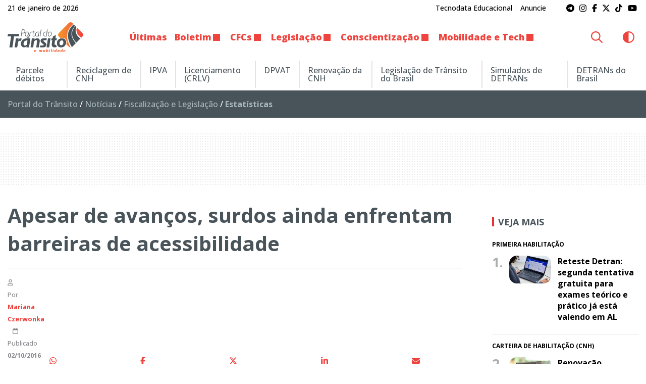

--- FILE ---
content_type: text/html; charset=UTF-8
request_url: https://www.portaldotransito.com.br/noticias/fiscalizacao-e-legislacao/estatisticas/apesar-de-avancos-surdos-ainda-enfrentam-barreiras-de-acessibilidade-2/
body_size: 26494
content:
<!DOCTYPE html>
<html lang="pt-BR">

<head itemscope itemtype="http://schema.org/WebSite">
    <meta http-equiv="Content-Type" content="text/html; charset=UTF-8">
    <meta http-equiv="x-ua-compatible" content="ie=edge">
    <meta name="google" content="nositelinkssearchbox">
    <meta name="viewport" content="width=device-width, initial-scale=1.0">
        <meta name="theme-color" content="#ffffff">
    <meta name="color-scheme" content="light dark">
    <meta name="msapplication-navbutton-color" content="#ffffff">
    <meta name="apple-mobile-web-app-status-bar-style" content="default">
            <link rel="shortcut icon" href="https://www.portaldotransito.com.br/wp-content/themes/portal-ch-portaldotransito/img/favicon.ico">
            <link rel="apple-touch-icon" href="https://www.portaldotransito.com.br/wp-content/themes/portal-ch-portaldotransito/img/icon.png">
            <link rel="apple-touch-icon-precomposed" href="https://www.portaldotransito.com.br/wp-content/themes/portal-ch-portaldotransito/img/appicon.png">
    <meta name='robots' content='index, follow, max-image-preview:large, max-snippet:-1, max-video-preview:-1' />

	<!-- This site is optimized with the Yoast SEO Premium plugin v25.5 (Yoast SEO v26.8) - https://yoast.com/product/yoast-seo-premium-wordpress/ -->
	<title>Apesar de avanços, surdos ainda enfrentam barreiras de acessibilidade - Portal do Trânsito, Mobilidade &amp; Sustentabilidade</title>
	<meta name="description" content="Em 26 de setembro foi comemorado o Dia Nacional do Surdo. A data é um alerta para barreiras de acessibilidade enfrentadas por deficientes auditivos." />
	<link rel="canonical" href="https://www.portaldotransito.com.br/noticias/fiscalizacao-e-legislacao/estatisticas/apesar-de-avancos-surdos-ainda-enfrentam-barreiras-de-acessibilidade-2/" />
	<meta property="og:locale" content="pt_BR" />
	<meta property="og:type" content="article" />
	<meta property="og:title" content="Apesar de avanços, surdos ainda enfrentam barreiras de acessibilidade" />
	<meta property="og:description" content="Em 26 de setembro foi comemorado o Dia Nacional do Surdo. A data é um alerta para barreiras de acessibilidade enfrentadas por deficientes auditivos." />
	<meta property="og:url" content="https://www.portaldotransito.com.br/noticias/fiscalizacao-e-legislacao/estatisticas/apesar-de-avancos-surdos-ainda-enfrentam-barreiras-de-acessibilidade-2/" />
	<meta property="og:site_name" content="Portal do Trânsito, Mobilidade &amp; Sustentabilidade" />
	<meta property="article:publisher" content="https://www.facebook.com/portaltransito" />
	<meta property="article:published_time" content="2016-10-02T06:00:00+00:00" />
	<meta property="article:modified_time" content="2022-11-09T01:33:38+00:00" />
	<meta property="og:image" content="https://www.portaldotransito.com.br/wp-content/uploads/2022/11/linguagem-americana-de-maos.jpg?v=21.01.6.28.19" />
	<meta property="og:image:width" content="639" />
	<meta property="og:image:height" content="425" />
	<meta property="og:image:type" content="image/jpeg" />
	<meta name="author" content="Mariana Czerwonka" />
	<meta name="twitter:card" content="summary_large_image" />
	<meta name="twitter:creator" content="@portaltransito" />
	<meta name="twitter:site" content="@portaltransito" />
	<meta name="twitter:label1" content="Escrito por" />
	<meta name="twitter:data1" content="Mariana Czerwonka" />
	<meta name="twitter:label2" content="Est. tempo de leitura" />
	<meta name="twitter:data2" content="3 minutos" />
	<script type="application/ld+json" class="yoast-schema-graph">{"@context":"https://schema.org","@graph":[{"@type":"NewsArticle","@id":"https://www.portaldotransito.com.br/noticias/fiscalizacao-e-legislacao/estatisticas/apesar-de-avancos-surdos-ainda-enfrentam-barreiras-de-acessibilidade-2/#article","isPartOf":{"@id":"https://www.portaldotransito.com.br/noticias/fiscalizacao-e-legislacao/estatisticas/apesar-de-avancos-surdos-ainda-enfrentam-barreiras-de-acessibilidade-2/"},"author":{"name":"Mariana Czerwonka","@id":"https://www.portaldotransito.com.br/#/schema/person/67815f0b27dea88be21415f52588a542"},"headline":"Apesar de avanços, surdos ainda enfrentam barreiras de acessibilidade","datePublished":"2016-10-02T06:00:00+00:00","dateModified":"2022-11-09T01:33:38+00:00","mainEntityOfPage":{"@id":"https://www.portaldotransito.com.br/noticias/fiscalizacao-e-legislacao/estatisticas/apesar-de-avancos-surdos-ainda-enfrentam-barreiras-de-acessibilidade-2/"},"wordCount":575,"commentCount":0,"publisher":{"@id":"https://www.portaldotransito.com.br/#organization"},"image":{"@id":"https://www.portaldotransito.com.br/noticias/fiscalizacao-e-legislacao/estatisticas/apesar-de-avancos-surdos-ainda-enfrentam-barreiras-de-acessibilidade-2/#primaryimage"},"thumbnailUrl":"https://www.portaldotransito.com.br/wp-content/uploads/2022/11/linguagem-americana-de-maos.jpg","articleSection":["Estatísticas"],"inLanguage":"pt-BR","potentialAction":[{"@type":"CommentAction","name":"Comment","target":["https://www.portaldotransito.com.br/noticias/fiscalizacao-e-legislacao/estatisticas/apesar-de-avancos-surdos-ainda-enfrentam-barreiras-de-acessibilidade-2/#respond"]}],"copyrightYear":"2016","copyrightHolder":{"@id":"https://www.portaldotransito.com.br/#organization"}},{"@type":"WebPage","@id":"https://www.portaldotransito.com.br/noticias/fiscalizacao-e-legislacao/estatisticas/apesar-de-avancos-surdos-ainda-enfrentam-barreiras-de-acessibilidade-2/","url":"https://www.portaldotransito.com.br/noticias/fiscalizacao-e-legislacao/estatisticas/apesar-de-avancos-surdos-ainda-enfrentam-barreiras-de-acessibilidade-2/","name":"Apesar de avanços, surdos ainda enfrentam barreiras de acessibilidade - Portal do Trânsito, Mobilidade &amp; Sustentabilidade","isPartOf":{"@id":"https://www.portaldotransito.com.br/#website"},"primaryImageOfPage":{"@id":"https://www.portaldotransito.com.br/noticias/fiscalizacao-e-legislacao/estatisticas/apesar-de-avancos-surdos-ainda-enfrentam-barreiras-de-acessibilidade-2/#primaryimage"},"image":{"@id":"https://www.portaldotransito.com.br/noticias/fiscalizacao-e-legislacao/estatisticas/apesar-de-avancos-surdos-ainda-enfrentam-barreiras-de-acessibilidade-2/#primaryimage"},"thumbnailUrl":"https://www.portaldotransito.com.br/wp-content/uploads/2022/11/linguagem-americana-de-maos.jpg","datePublished":"2016-10-02T06:00:00+00:00","dateModified":"2022-11-09T01:33:38+00:00","description":"Em 26 de setembro foi comemorado o Dia Nacional do Surdo. A data é um alerta para barreiras de acessibilidade enfrentadas por deficientes auditivos.","breadcrumb":{"@id":"https://www.portaldotransito.com.br/noticias/fiscalizacao-e-legislacao/estatisticas/apesar-de-avancos-surdos-ainda-enfrentam-barreiras-de-acessibilidade-2/#breadcrumb"},"inLanguage":"pt-BR","potentialAction":[{"@type":"ReadAction","target":["https://www.portaldotransito.com.br/noticias/fiscalizacao-e-legislacao/estatisticas/apesar-de-avancos-surdos-ainda-enfrentam-barreiras-de-acessibilidade-2/"]}]},{"@type":"ImageObject","inLanguage":"pt-BR","@id":"https://www.portaldotransito.com.br/noticias/fiscalizacao-e-legislacao/estatisticas/apesar-de-avancos-surdos-ainda-enfrentam-barreiras-de-acessibilidade-2/#primaryimage","url":"https://www.portaldotransito.com.br/wp-content/uploads/2022/11/linguagem-americana-de-maos.jpg","contentUrl":"https://www.portaldotransito.com.br/wp-content/uploads/2022/11/linguagem-americana-de-maos.jpg","width":639,"height":425,"caption":"Segundo o Censo de 2010 realizado pelo IBGE, 9,7 milhões de pessoas têm deficiência auditiva."},{"@type":"BreadcrumbList","@id":"https://www.portaldotransito.com.br/noticias/fiscalizacao-e-legislacao/estatisticas/apesar-de-avancos-surdos-ainda-enfrentam-barreiras-de-acessibilidade-2/#breadcrumb","itemListElement":[{"@type":"ListItem","position":1,"name":"Portal do Trânsito","item":"https://www.portaldotransito.com.br/"},{"@type":"ListItem","position":2,"name":"Notícias","item":"https://www.portaldotransito.com.br/noticias/"},{"@type":"ListItem","position":3,"name":"Fiscalização e Legislação","item":"https://www.portaldotransito.com.br/noticias/fiscalizacao-e-legislacao/"},{"@type":"ListItem","position":4,"name":"Estatísticas"}]},{"@type":"WebSite","@id":"https://www.portaldotransito.com.br/#website","url":"https://www.portaldotransito.com.br/","name":"Portal do Trânsito","description":"As principais notícias e informações do trânsito, mobilidade, sustentabilidade e muito mais!","publisher":{"@id":"https://www.portaldotransito.com.br/#organization"},"alternateName":"Portal do Trânsito & Mobilidade","potentialAction":[{"@type":"SearchAction","target":{"@type":"EntryPoint","urlTemplate":"https://www.portaldotransito.com.br/?s={search_term_string}"},"query-input":{"@type":"PropertyValueSpecification","valueRequired":true,"valueName":"search_term_string"}}],"inLanguage":"pt-BR"},{"@type":"Organization","@id":"https://www.portaldotransito.com.br/#organization","name":"Portal do Trânsito","url":"https://www.portaldotransito.com.br/","logo":{"@type":"ImageObject","inLanguage":"pt-BR","@id":"https://www.portaldotransito.com.br/#/schema/logo/image/","url":"https://www.portaldotransito.com.br/wp-content/uploads/2022/07/portaldotransito-v.png","contentUrl":"https://www.portaldotransito.com.br/wp-content/uploads/2022/07/portaldotransito-v.png","width":300,"height":238,"caption":"Portal do Trânsito"},"image":{"@id":"https://www.portaldotransito.com.br/#/schema/logo/image/"},"sameAs":["https://www.facebook.com/portaltransito","https://x.com/portaltransito","https://www.instagram.com/portaltransito/","https://www.youtube.com/user/PortalTransito","https://www.tiktok.com/@portaltransito/"]},{"@type":"Person","@id":"https://www.portaldotransito.com.br/#/schema/person/67815f0b27dea88be21415f52588a542","name":"Mariana Czerwonka","image":{"@type":"ImageObject","inLanguage":"pt-BR","@id":"https://www.portaldotransito.com.br/#/schema/person/image/","url":"https://secure.gravatar.com/avatar/acd27fca2929f04c057193d302e67370bf512dde82807fb47c0f42c1a856584b?s=96&d=mm&r=g","contentUrl":"https://secure.gravatar.com/avatar/acd27fca2929f04c057193d302e67370bf512dde82807fb47c0f42c1a856584b?s=96&d=mm&r=g","caption":"Mariana Czerwonka"},"description":"Meu nome é Mariana, sou formada em jornalismo pela Universidade Tuiuti do Paraná e especialista em Comunicação Empresarial, pela PUC/PR. Desde que comecei a trabalhar, me envolvi com o trânsito, mais especificamente com Educação de Trânsito. Não tem prazer maior no mundo do que trabalhar por um propósito. Posso dizer com orgulho que tenho um grande objetivo: ajudar a salvar vidas! Esse é o meu trabalho. Hoje me sinto um pouco especialista em trânsito, pois já são 11 anos acompanhando diariamente as notícias, as leis, resoluções, e as polêmicas sobre o tema. Sou responsável pelo Portal do Trânsito, um ambiente verdadeiramente integrador de informações, atividades, produtos e serviços na área de trânsito.","url":"https://www.portaldotransito.com.br/author/mariana/"}]}</script>
	<!-- / Yoast SEO Premium plugin. -->


<link rel="alternate" type="application/rss+xml" title="Feed para Portal do Trânsito, Mobilidade &amp; Sustentabilidade &raquo;" href="https://www.portaldotransito.com.br/feed/" />
<link rel="alternate" title="oEmbed (JSON)" type="application/json+oembed" href="https://www.portaldotransito.com.br/wp-json/oembed/1.0/embed?url=https%3A%2F%2Fwww.portaldotransito.com.br%2Fnoticias%2Ffiscalizacao-e-legislacao%2Festatisticas%2Fapesar-de-avancos-surdos-ainda-enfrentam-barreiras-de-acessibilidade-2%2F" />
<link rel="alternate" title="oEmbed (XML)" type="text/xml+oembed" href="https://www.portaldotransito.com.br/wp-json/oembed/1.0/embed?url=https%3A%2F%2Fwww.portaldotransito.com.br%2Fnoticias%2Ffiscalizacao-e-legislacao%2Festatisticas%2Fapesar-de-avancos-surdos-ainda-enfrentam-barreiras-de-acessibilidade-2%2F&#038;format=xml" />
<style id='wp-img-auto-sizes-contain-inline-css' type='text/css'>
img:is([sizes=auto i],[sizes^="auto," i]){contain-intrinsic-size:3000px 1500px}
/*# sourceURL=wp-img-auto-sizes-contain-inline-css */
</style>

<link rel='stylesheet' id='foundation-css' href='https://www.portaldotransito.com.br/wp-content/themes/portal-ch/css/foundation.min.css?ver=6.9' type='text/css' media='all' />
<link data-no-optimize="1" crossorigin="anonymous" rel='stylesheet' id='theme-font-0-css' href='https://fonts.googleapis.com/css2?family=Open+Sans:wght@300;500;600;700;800&#038;display=swap' type='text/css' media='all' />
<link rel='stylesheet' id='main-css' href='https://www.portaldotransito.com.br/wp-content/themes/portal-ch/style.css?ver=19.01.22.48.13' type='text/css' media='all' />
<link rel='stylesheet' id='fancybox-css' href='https://www.portaldotransito.com.br/wp-content/themes/portal-ch/css/jquery.fancybox.min.css?ver=6.9' type='text/css' media='all' />
<link rel='stylesheet' id='child-css' href='https://www.portaldotransito.com.br/wp-content/themes/portal-ch-portaldotransito/style.css?ver=19.11.18.37.39' type='text/css' media='all' />
<link rel='stylesheet' id='wp-block-library-css' href='https://www.portaldotransito.com.br/wp-includes/css/dist/block-library/style.min.css?ver=6.9' type='text/css' media='all' />
<style id='global-styles-inline-css' type='text/css'>
:root{--wp--preset--aspect-ratio--square: 1;--wp--preset--aspect-ratio--4-3: 4/3;--wp--preset--aspect-ratio--3-4: 3/4;--wp--preset--aspect-ratio--3-2: 3/2;--wp--preset--aspect-ratio--2-3: 2/3;--wp--preset--aspect-ratio--16-9: 16/9;--wp--preset--aspect-ratio--9-16: 9/16;--wp--preset--color--black: #000000;--wp--preset--color--cyan-bluish-gray: #abb8c3;--wp--preset--color--white: #ffffff;--wp--preset--color--pale-pink: #f78da7;--wp--preset--color--vivid-red: #cf2e2e;--wp--preset--color--luminous-vivid-orange: #ff6900;--wp--preset--color--luminous-vivid-amber: #fcb900;--wp--preset--color--light-green-cyan: #7bdcb5;--wp--preset--color--vivid-green-cyan: #00d084;--wp--preset--color--pale-cyan-blue: #8ed1fc;--wp--preset--color--vivid-cyan-blue: #0693e3;--wp--preset--color--vivid-purple: #9b51e0;--wp--preset--gradient--vivid-cyan-blue-to-vivid-purple: linear-gradient(135deg,rgb(6,147,227) 0%,rgb(155,81,224) 100%);--wp--preset--gradient--light-green-cyan-to-vivid-green-cyan: linear-gradient(135deg,rgb(122,220,180) 0%,rgb(0,208,130) 100%);--wp--preset--gradient--luminous-vivid-amber-to-luminous-vivid-orange: linear-gradient(135deg,rgb(252,185,0) 0%,rgb(255,105,0) 100%);--wp--preset--gradient--luminous-vivid-orange-to-vivid-red: linear-gradient(135deg,rgb(255,105,0) 0%,rgb(207,46,46) 100%);--wp--preset--gradient--very-light-gray-to-cyan-bluish-gray: linear-gradient(135deg,rgb(238,238,238) 0%,rgb(169,184,195) 100%);--wp--preset--gradient--cool-to-warm-spectrum: linear-gradient(135deg,rgb(74,234,220) 0%,rgb(151,120,209) 20%,rgb(207,42,186) 40%,rgb(238,44,130) 60%,rgb(251,105,98) 80%,rgb(254,248,76) 100%);--wp--preset--gradient--blush-light-purple: linear-gradient(135deg,rgb(255,206,236) 0%,rgb(152,150,240) 100%);--wp--preset--gradient--blush-bordeaux: linear-gradient(135deg,rgb(254,205,165) 0%,rgb(254,45,45) 50%,rgb(107,0,62) 100%);--wp--preset--gradient--luminous-dusk: linear-gradient(135deg,rgb(255,203,112) 0%,rgb(199,81,192) 50%,rgb(65,88,208) 100%);--wp--preset--gradient--pale-ocean: linear-gradient(135deg,rgb(255,245,203) 0%,rgb(182,227,212) 50%,rgb(51,167,181) 100%);--wp--preset--gradient--electric-grass: linear-gradient(135deg,rgb(202,248,128) 0%,rgb(113,206,126) 100%);--wp--preset--gradient--midnight: linear-gradient(135deg,rgb(2,3,129) 0%,rgb(40,116,252) 100%);--wp--preset--font-size--small: 13px;--wp--preset--font-size--medium: 20px;--wp--preset--font-size--large: 36px;--wp--preset--font-size--x-large: 42px;--wp--preset--spacing--20: 0.44rem;--wp--preset--spacing--30: 0.67rem;--wp--preset--spacing--40: 1rem;--wp--preset--spacing--50: 1.5rem;--wp--preset--spacing--60: 2.25rem;--wp--preset--spacing--70: 3.38rem;--wp--preset--spacing--80: 5.06rem;--wp--preset--shadow--natural: 6px 6px 9px rgba(0, 0, 0, 0.2);--wp--preset--shadow--deep: 12px 12px 50px rgba(0, 0, 0, 0.4);--wp--preset--shadow--sharp: 6px 6px 0px rgba(0, 0, 0, 0.2);--wp--preset--shadow--outlined: 6px 6px 0px -3px rgb(255, 255, 255), 6px 6px rgb(0, 0, 0);--wp--preset--shadow--crisp: 6px 6px 0px rgb(0, 0, 0);}:where(.is-layout-flex){gap: 0.5em;}:where(.is-layout-grid){gap: 0.5em;}body .is-layout-flex{display: flex;}.is-layout-flex{flex-wrap: wrap;align-items: center;}.is-layout-flex > :is(*, div){margin: 0;}body .is-layout-grid{display: grid;}.is-layout-grid > :is(*, div){margin: 0;}:where(.wp-block-columns.is-layout-flex){gap: 2em;}:where(.wp-block-columns.is-layout-grid){gap: 2em;}:where(.wp-block-post-template.is-layout-flex){gap: 1.25em;}:where(.wp-block-post-template.is-layout-grid){gap: 1.25em;}.has-black-color{color: var(--wp--preset--color--black) !important;}.has-cyan-bluish-gray-color{color: var(--wp--preset--color--cyan-bluish-gray) !important;}.has-white-color{color: var(--wp--preset--color--white) !important;}.has-pale-pink-color{color: var(--wp--preset--color--pale-pink) !important;}.has-vivid-red-color{color: var(--wp--preset--color--vivid-red) !important;}.has-luminous-vivid-orange-color{color: var(--wp--preset--color--luminous-vivid-orange) !important;}.has-luminous-vivid-amber-color{color: var(--wp--preset--color--luminous-vivid-amber) !important;}.has-light-green-cyan-color{color: var(--wp--preset--color--light-green-cyan) !important;}.has-vivid-green-cyan-color{color: var(--wp--preset--color--vivid-green-cyan) !important;}.has-pale-cyan-blue-color{color: var(--wp--preset--color--pale-cyan-blue) !important;}.has-vivid-cyan-blue-color{color: var(--wp--preset--color--vivid-cyan-blue) !important;}.has-vivid-purple-color{color: var(--wp--preset--color--vivid-purple) !important;}.has-black-background-color{background-color: var(--wp--preset--color--black) !important;}.has-cyan-bluish-gray-background-color{background-color: var(--wp--preset--color--cyan-bluish-gray) !important;}.has-white-background-color{background-color: var(--wp--preset--color--white) !important;}.has-pale-pink-background-color{background-color: var(--wp--preset--color--pale-pink) !important;}.has-vivid-red-background-color{background-color: var(--wp--preset--color--vivid-red) !important;}.has-luminous-vivid-orange-background-color{background-color: var(--wp--preset--color--luminous-vivid-orange) !important;}.has-luminous-vivid-amber-background-color{background-color: var(--wp--preset--color--luminous-vivid-amber) !important;}.has-light-green-cyan-background-color{background-color: var(--wp--preset--color--light-green-cyan) !important;}.has-vivid-green-cyan-background-color{background-color: var(--wp--preset--color--vivid-green-cyan) !important;}.has-pale-cyan-blue-background-color{background-color: var(--wp--preset--color--pale-cyan-blue) !important;}.has-vivid-cyan-blue-background-color{background-color: var(--wp--preset--color--vivid-cyan-blue) !important;}.has-vivid-purple-background-color{background-color: var(--wp--preset--color--vivid-purple) !important;}.has-black-border-color{border-color: var(--wp--preset--color--black) !important;}.has-cyan-bluish-gray-border-color{border-color: var(--wp--preset--color--cyan-bluish-gray) !important;}.has-white-border-color{border-color: var(--wp--preset--color--white) !important;}.has-pale-pink-border-color{border-color: var(--wp--preset--color--pale-pink) !important;}.has-vivid-red-border-color{border-color: var(--wp--preset--color--vivid-red) !important;}.has-luminous-vivid-orange-border-color{border-color: var(--wp--preset--color--luminous-vivid-orange) !important;}.has-luminous-vivid-amber-border-color{border-color: var(--wp--preset--color--luminous-vivid-amber) !important;}.has-light-green-cyan-border-color{border-color: var(--wp--preset--color--light-green-cyan) !important;}.has-vivid-green-cyan-border-color{border-color: var(--wp--preset--color--vivid-green-cyan) !important;}.has-pale-cyan-blue-border-color{border-color: var(--wp--preset--color--pale-cyan-blue) !important;}.has-vivid-cyan-blue-border-color{border-color: var(--wp--preset--color--vivid-cyan-blue) !important;}.has-vivid-purple-border-color{border-color: var(--wp--preset--color--vivid-purple) !important;}.has-vivid-cyan-blue-to-vivid-purple-gradient-background{background: var(--wp--preset--gradient--vivid-cyan-blue-to-vivid-purple) !important;}.has-light-green-cyan-to-vivid-green-cyan-gradient-background{background: var(--wp--preset--gradient--light-green-cyan-to-vivid-green-cyan) !important;}.has-luminous-vivid-amber-to-luminous-vivid-orange-gradient-background{background: var(--wp--preset--gradient--luminous-vivid-amber-to-luminous-vivid-orange) !important;}.has-luminous-vivid-orange-to-vivid-red-gradient-background{background: var(--wp--preset--gradient--luminous-vivid-orange-to-vivid-red) !important;}.has-very-light-gray-to-cyan-bluish-gray-gradient-background{background: var(--wp--preset--gradient--very-light-gray-to-cyan-bluish-gray) !important;}.has-cool-to-warm-spectrum-gradient-background{background: var(--wp--preset--gradient--cool-to-warm-spectrum) !important;}.has-blush-light-purple-gradient-background{background: var(--wp--preset--gradient--blush-light-purple) !important;}.has-blush-bordeaux-gradient-background{background: var(--wp--preset--gradient--blush-bordeaux) !important;}.has-luminous-dusk-gradient-background{background: var(--wp--preset--gradient--luminous-dusk) !important;}.has-pale-ocean-gradient-background{background: var(--wp--preset--gradient--pale-ocean) !important;}.has-electric-grass-gradient-background{background: var(--wp--preset--gradient--electric-grass) !important;}.has-midnight-gradient-background{background: var(--wp--preset--gradient--midnight) !important;}.has-small-font-size{font-size: var(--wp--preset--font-size--small) !important;}.has-medium-font-size{font-size: var(--wp--preset--font-size--medium) !important;}.has-large-font-size{font-size: var(--wp--preset--font-size--large) !important;}.has-x-large-font-size{font-size: var(--wp--preset--font-size--x-large) !important;}
/*# sourceURL=global-styles-inline-css */
</style>

<style id='classic-theme-styles-inline-css' type='text/css'>
/*! This file is auto-generated */
.wp-block-button__link{color:#fff;background-color:#32373c;border-radius:9999px;box-shadow:none;text-decoration:none;padding:calc(.667em + 2px) calc(1.333em + 2px);font-size:1.125em}.wp-block-file__button{background:#32373c;color:#fff;text-decoration:none}
/*# sourceURL=/wp-includes/css/classic-themes.min.css */
</style>
<style id='font-awesome-svg-styles-default-inline-css' type='text/css'>
.svg-inline--fa {
  display: inline-block;
  height: 1em;
  overflow: visible;
  vertical-align: -.125em;
}
/*# sourceURL=font-awesome-svg-styles-default-inline-css */
</style>
<link rel='stylesheet' id='font-awesome-svg-styles-css' href='https://www.portaldotransito.com.br/wp-content/uploads/font-awesome/v6.7.2/css/svg-with-js.css' type='text/css' media='all' />
<style id='font-awesome-svg-styles-inline-css' type='text/css'>
   .wp-block-font-awesome-icon svg::before,
   .wp-rich-text-font-awesome-icon svg::before {content: unset;}
/*# sourceURL=font-awesome-svg-styles-inline-css */
</style>
<link rel='stylesheet' id='contact-form-7-css' href='https://www.portaldotransito.com.br/wp-content/plugins/contact-form-7/includes/css/styles.css?ver=6.1.4' type='text/css' media='all' />
<script type="text/javascript" src="https://www.portaldotransito.com.br/wp-includes/js/jquery/jquery.min.js?ver=3.7.1" id="jquery-core-js"></script>
<script type="text/javascript" src="https://www.portaldotransito.com.br/wp-includes/js/jquery/jquery-migrate.min.js?ver=3.4.1" id="jquery-migrate-js"></script>
<script type="text/javascript" src="https://www.portaldotransito.com.br/wp-content/themes/portal-ch/js/lib/foundation.min.js?ver=6.4.3" id="foundation-js"></script>
<script type="text/javascript" src="https://www.portaldotransito.com.br/wp-content/themes/portal-ch/js/lib/jquery.fancybox.min.js?ver=3.5.6" id="fancybox-js"></script>
<script type="text/javascript" src="https://www.portaldotransito.com.br/wp-content/themes/portal-ch/js/lib/jquery.marquee.min.js?ver=1.0" id="marquee-js"></script>
<script type="text/javascript" src="https://www.portaldotransito.com.br/wp-content/themes/portal-ch/js/lib/jquery.ias.min.js?ver=2.2.3" id="ias-js"></script>
<script type="text/javascript" src="https://www.portaldotransito.com.br/wp-content/themes/portal-ch/js/lib/swup.min.js?ver=4.6.0" id="swup-js"></script>
<script type="text/javascript" src="https://www.portaldotransito.com.br/wp-content/themes/portal-ch/js/lib/swup.head-plugin.min.js?ver=2.2.0" id="swup-head-plugin-js"></script>
<script type="text/javascript" src="https://www.portaldotransito.com.br/wp-content/themes/portal-ch/js/lib/swup.progress-plugin.min.js?ver=3.1.2" id="swup-progress-plugin-js"></script>
<script type="text/javascript" src="https://www.portaldotransito.com.br/wp-content/themes/portal-ch/js/lib/swup.scripts-plugin.min.js?ver=2.1.0" id="swup-scripts-plugin-js"></script>
<script type="text/javascript" src="https://www.portaldotransito.com.br/wp-content/themes/portal-ch/js/lib/swup.body-class-plugin.min.js?ver=3.2.0" id="swup-body-class-plugin-js"></script>
<script defer crossorigin="anonymous" data-swup-reload-script data-no-optimize="1" type="text/javascript" src="https://kit.fontawesome.com/8c1780e2c1.js" id="font-awesome-official-js"></script>
<link rel='shortlink' href='https://www.portaldotransito.com.br/?p=15219' />
<style id="css-variables" type="text/css">:host,:root{--ch-white:#ffffff;--ch-off-white:#f9f9f9;--ch-extra-light-gray:#f1f1f1;--ch-light-gray:#e8e8e8;--ch-medium-gray:#b4b4b4;--ch-gray:#8b8a8f;--ch-dim-gray:#646464;--ch-dark-gray:#292a2a;--ch-extra-dark-gray:#202020;--ch-light-blue:#b3d4fd;--ch-medium-blue:#204e8a;--ch-extra-dark-blue:#202832;--ch-yellow:#ffb500;--ch-medium-yellow:#f8a602;--ch-dark-yellow:#dc9c00;--ch-black:#0a0a0a;--ch-dark-theme-bg:#121212;--ch-half-gutter:0.46875rem;--ch-gutter:0.9375rem;--ch-double-gutter:1.875rem;--ch-triple-gutter:3.75rem;--ch-custom-text-color:var(--ch-black);--ch-custom-links-color:#ef423d;--ch-custom-links-color-hover:#c63333;--ch-custom-buttons-color:#f26032;--ch-custom-buttons-color-hover:#ef423d;--ch-custom-tiny-bar-bg:var(--ch-extra-light-gray);--ch-custom-tiny-bar-text-color:#292a2a;--ch-custom-tiny-bar-links:var(--ch-dim-gray);--ch-custom-inverted-tiny-bar-links:#9b9b9b;--ch-custom-header-dynamic-bg:#ffffff;--ch-custom-header-fixed-bg:#ffffff;--ch-custom-header-links:#ef433d;--ch-custom-header-links-hover:var(--ch-dark-gray);--ch-custom-header-submenu-bg:var(--ch-white);--ch-custom-header-submenu-links:var(--ch-dark-gray);--ch-custom-header-submenu-bg-hover:#ef433d;--ch-custom-header-submenu-links-hover:#ffffff;--ch-custom-footer-bg-color:var(--ch-extra-light-gray);--ch-custom-footer-links:#292a2a;--ch-custom-footer-links-hover:var(--ch-dark-gray);--ch-custom-footer-social-links:#f16438;--ch-custom-copyright-bar-bg:var(--ch-dark-gray);--ch-custom-copyright-bar-text-color:var(--ch-medium-gray);--ch-custom-cookie-banner-bg-color:var(--ch-white);--ch-custom-cookie-banner-text-color:#0a0a0a;--ch-custom-body-font-family:"Open Sans";--ch-custom-titles-font-family:var(--ch-custom-body-font-family);--ch-custom-body-text-size:16px;--ch-custom-article-text-size:1.1rem;--ch-custom-article-font-weight:normal;--ch-custom-tiny-bar-text-size:.875rem;--ch-custom-h1-size:2.5rem;--ch-custom-h2-size:2.2rem;--ch-custom-h3-size:1.8rem;--ch-custom-h4-size:1.6rem;--ch-custom-h5-size:1.4rem;--ch-custom-h6-size:1.2rem}</style>      <meta name="onesignal" content="wordpress-plugin"/>
            <script>

      window.OneSignalDeferred = window.OneSignalDeferred || [];

      OneSignalDeferred.push(function(OneSignal) {
        var oneSignal_options = {};
        window._oneSignalInitOptions = oneSignal_options;

        oneSignal_options['serviceWorkerParam'] = { scope: '/wp-content/plugins/onesignal-free-web-push-notifications/sdk_files/push/onesignal/' };
oneSignal_options['serviceWorkerPath'] = 'OneSignalSDKWorker.js';

        OneSignal.Notifications.setDefaultUrl("https://www.portaldotransito.com.br");

        oneSignal_options['wordpress'] = true;
oneSignal_options['appId'] = '460e56b3-3dfc-4eba-ae62-f74c9dcb2b9c';
oneSignal_options['allowLocalhostAsSecureOrigin'] = true;
oneSignal_options['welcomeNotification'] = { };
oneSignal_options['welcomeNotification']['title'] = "Portal do Trânsito";
oneSignal_options['welcomeNotification']['message'] = "Obrigado por se inscrever! Aproveite as novidades.";
oneSignal_options['path'] = "https://www.portaldotransito.com.br/wp-content/plugins/onesignal-free-web-push-notifications/sdk_files/";
oneSignal_options['safari_web_id'] = "web.onesignal.auto.06522562-c4bd-4797-b0b8-e15944eb45af";
oneSignal_options['promptOptions'] = { };
oneSignal_options['promptOptions']['actionMessage'] = "Quer ficar atualizado e receber notificações do portal?";
oneSignal_options['promptOptions']['acceptButtonText'] = "Sim";
oneSignal_options['promptOptions']['cancelButtonText'] = "Não, obrigado";
oneSignal_options['notifyButton'] = { };
oneSignal_options['notifyButton']['enable'] = true;
oneSignal_options['notifyButton']['position'] = 'bottom-left';
oneSignal_options['notifyButton']['theme'] = 'inverse';
oneSignal_options['notifyButton']['size'] = 'medium';
oneSignal_options['notifyButton']['showCredit'] = true;
oneSignal_options['notifyButton']['text'] = {};
oneSignal_options['notifyButton']['text']['tip.state.unsubscribed'] = 'Inscreva-se para receber notificações';
oneSignal_options['notifyButton']['text']['tip.state.subscribed'] = 'Você já está recebendo nossas notificações :)';
oneSignal_options['notifyButton']['text']['tip.state.blocked'] = 'Você bloqueou as notificações';
oneSignal_options['notifyButton']['text']['message.action.subscribed'] = 'Obrigado por se inscrever!';
oneSignal_options['notifyButton']['text']['message.action.resubscribed'] = 'Você se inscreveu para receber novamente';
oneSignal_options['notifyButton']['text']['message.action.unsubscribed'] = 'Você não receberá mais notificações';
oneSignal_options['notifyButton']['text']['dialog.main.title'] = 'Gerenciar notificações';
oneSignal_options['notifyButton']['text']['dialog.main.button.subscribe'] = 'Receber notificações';
oneSignal_options['notifyButton']['text']['dialog.main.button.unsubscribe'] = 'Parar de receber notificações';
oneSignal_options['notifyButton']['text']['dialog.blocked.title'] = 'Desbloquear notificações';
oneSignal_options['notifyButton']['text']['dialog.blocked.message'] = 'Siga estas instruções para desbloquear:';
oneSignal_options['notifyButton']['colors'] = {};
oneSignal_options['notifyButton']['colors']['circle.background'] = '#48535a';
oneSignal_options['notifyButton']['colors']['circle.foreground'] = '#ffffff';
oneSignal_options['notifyButton']['colors']['badge.background'] = '#48535a';
oneSignal_options['notifyButton']['colors']['badge.foreground'] = '#ffffff';
oneSignal_options['notifyButton']['colors']['badge.bordercolor'] = '#ffffff';
oneSignal_options['notifyButton']['colors']['pulse.color'] = '#f96239';
oneSignal_options['notifyButton']['colors']['dialog.button.background'] = '#e73331';
oneSignal_options['notifyButton']['colors']['dialog.button.background.hovering'] = '#fe9d2b';
oneSignal_options['notifyButton']['offset'] = {};
              OneSignal.init(window._oneSignalInitOptions);
              OneSignal.Slidedown.promptPush()      });

      function documentInitOneSignal() {
        var oneSignal_elements = document.getElementsByClassName("OneSignal-prompt");

        var oneSignalLinkClickHandler = function(event) { OneSignal.Notifications.requestPermission(); event.preventDefault(); };        for(var i = 0; i < oneSignal_elements.length; i++)
          oneSignal_elements[i].addEventListener('click', oneSignalLinkClickHandler, false);
      }

      if (document.readyState === 'complete') {
           documentInitOneSignal();
      }
      else {
           window.addEventListener("load", function(event){
               documentInitOneSignal();
          });
      }
    </script>
<link rel="amphtml" href="https://www.portaldotransito.com.br/noticias/fiscalizacao-e-legislacao/estatisticas/apesar-de-avancos-surdos-ainda-enfrentam-barreiras-de-acessibilidade-2/amp/">		<style type="text/css" id="wp-custom-css">
			body.home #main-content section.grid-container section:last-of-type {
	margin-bottom: 0;
}
article + .grid-x + .publicidade {
	background: transparent;
}
article #post-content + .publicidade .mc4wp-form .cell,
.fl-module .mc4wp-form .cell{
	width: 46%;
}
.mc4wp-form label {
	line-height:1;
	margin-bottom:.5rem;
	font-size:.8rem;
}
.mc4wp-form input[type="checkbox"] {
	margin: 0;
}
.widget_mc4wp_form_widget .mc4wp-form-fields input.button {
    margin-bottom: 0;
}
#taboola-below-article-thumbnails {
	max-width: 100% !important;
}
.infinite-item ~ div:not([class]) {
	padding: 0 !important;
	margin-bottom: 1.875rem !important;
}
@media all and (max-width: 768px) {
	.tiny-bar .social a {
		padding: .5rem .4rem;
	}
}		</style>
		    <script type="text/javascript">
        var ajaxurl = "https://www.portaldotransito.com.br/wp-admin/admin-ajax.php";
    </script>
    <!-- Google Tag Manager -->
<script>(function(w,d,s,l,i){w[l]=w[l]||[];w[l].push({'gtm.start':
new Date().getTime(),event:'gtm.js'});var f=d.getElementsByTagName(s)[0],
j=d.createElement(s),dl=l!='dataLayer'?'&l='+l:'';j.async=true;j.src=
'https://www.googletagmanager.com/gtm.js?id='+i+dl;f.parentNode.insertBefore(j,f);
})(window,document,'script','dataLayer','GTM-PDK74C9');</script>
<!-- End Google Tag Manager --></head>

<body class="wp-singular post-template-default single single-post postid-15219 single-format-standard wp-custom-logo wp-theme-portal-ch wp-child-theme-portal-ch-portaldotransito fl-builder-2-10-0-5 fl-themer-1-5-2-1 fl-no-js">
                <!-- Google Tag Manager (noscript) -->
<noscript><iframe src="https://www.googletagmanager.com/ns.html?id=GTM-PDK74C9"
height="0" width="0" style="display:none;visibility:hidden"></iframe></noscript>
<!-- End Google Tag Manager (noscript) -->        <header id="top" data-sticky-container>
        <div class="sticky"  data-sticky-on="small" data-sticky data-margin-top="0" data-top-anchor="32">
            <div class="tiny-bar show-for-medium">
                <div class="grid-container">
                    <div class="grid-x grid-padding-x align-middle">
                        <div class="cell shrink medium-auto">
                            <p>21 de janeiro de 2026</p>                        </div>
                        <div class="cell shrink show-for-medium">
                            <nav class="text-center medium-text-right"><ul id="menu-institucional" class="menu"><li id="menu-item-50369" class="menu-item menu-item-type-custom menu-item-object-custom menu-item-50369"><a href="https://grupotecnodata.com.br/">Tecnodata Educacional</a></li>
<li id="menu-item-295" class="menu-item menu-item-type-post_type menu-item-object-page menu-item-295"><a href="https://www.portaldotransito.com.br/anuncie/">Anuncie</a></li>
</ul></nav>                        </div>
                            <div class="cell auto medium-shrink text-right">
        <div itemscope itemtype="http://schema.org/WebSite" class="social">
            <link itemprop="url" href="https://www.portaldotransito.com.br">
                                <a itemprop="sameAs" href="https://t.me/portaldotransito" target="_blank" style="color:;"><i class="fa-brands fa-telegram"></i></a>
                                <a itemprop="sameAs" href="https://www.instagram.com/portaltransito" target="_blank" style="color:;"><i class="fa-brands fa-instagram"></i></a>
                                <a itemprop="sameAs" href="https://www.facebook.com/portaltransito" target="_blank" style="color:;"><i class="fa-brands fa-facebook-f"></i></a>
                                <a itemprop="sameAs" href="https://twitter.com/portaltransito" target="_blank" style="color:;"><i class="fa-brands fa-x-twitter"></i></a>
                                <a itemprop="sameAs" href="https://tiktok.com/@portaltransito" target="_blank" style="color:;"><i class="fa-brands fa-tiktok"></i></a>
                                <a itemprop="sameAs" href="https://www.youtube.com/user/PortalTransito" target="_blank" style="color:;"><i class="fa-brands fa-youtube"></i></a>
                    </div>
    </div>
                    </div>
                </div>
            </div>
                        <div class="title-bar grid-x grid-padding-x show-for-small-only" data-responsive-toggle="responsive-menu" data-hide-for="medium">
                <div class="cell shrink logo">
                    <a href="https://www.portaldotransito.com.br/" class="custom-logo-link" rel="home"><img width="250" height="98" src="https://www.portaldotransito.com.br/wp-content/uploads/2022/07/portaldotransito.png" class="custom-logo" alt="Portal do Trânsito, Mobilidade &amp; Sustentabilidade" decoding="async" /></a>                </div>
                <div class="cell auto text-center">
                                    </div>
                <div class="cell shrink text-right">
                                            <button type="button" data-toggle="responsive-menu"><i class="fa-solid fa-bars"></i></button>
                                    </div>
            </div>
            <div class="top-bar" id="responsive-menu">

                
                                <div class="logo show-for-medium">
                    <a href="https://www.portaldotransito.com.br/" class="custom-logo-link" rel="home"><img width="250" height="98" src="https://www.portaldotransito.com.br/wp-content/uploads/2022/07/portaldotransito.png" class="custom-logo" alt="Portal do Trânsito, Mobilidade &amp; Sustentabilidade" decoding="async" /></a>                </div>
                                    <nav id="main-nav" class="top-bar-left">
                        <ul itemscope itemtype="http://www.schema.org/SiteNavigationElement" class="menu vertical medium-horizontal" data-responsive-menu="drilldown medium-dropdown" data-auto-height="true" data-back-button='<li class="js-drilldown-back"><a tabindex="0">Voltar</a></li>'>
                                                            <li class="text-center social show-for-small-only">
                                                                                <a href="https://t.me/portaldotransito" target="_blank" style="color:;"><i class="fa-brands fa-telegram"></i></a>
                                                                                <a href="https://www.instagram.com/portaltransito" target="_blank" style="color:;"><i class="fa-brands fa-instagram"></i></a>
                                                                                <a href="https://www.facebook.com/portaltransito" target="_blank" style="color:;"><i class="fa-brands fa-facebook-f"></i></a>
                                                                                <a href="https://twitter.com/portaltransito" target="_blank" style="color:;"><i class="fa-brands fa-x-twitter"></i></a>
                                                                                <a href="https://tiktok.com/@portaltransito" target="_blank" style="color:;"><i class="fa-brands fa-tiktok"></i></a>
                                                                                <a href="https://www.youtube.com/user/PortalTransito" target="_blank" style="color:;"><i class="fa-brands fa-youtube"></i></a>
                                                                    </li>
                                                        <li class="show-for-small-only">
                                <div class="grid-x align-middle">
                                    <div class="cell auto">
                                        <meta itemprop="url" content="https://www.portaldotransito.com.br" />
<form class="input-group search" role="search" method="get" action="https://www.portaldotransito.com.br" itemprop="potentialAction" itemscope itemtype="http://schema.org/SearchAction"  data-swup-form>
    <meta itemprop="target" content="https://www.portaldotransito.com.br?s={s}" />
    <input itemprop="query-input" name="s" type="search" class="input-group-field" placeholder="Encontre no site..." value="" minlength="5" maxlength="50" required>
    <div class="input-group-button">
        <button type="submit" class="button"><i class="fa-regular fa-magnifying-glass"></i></button>
    </div>
</form>                                    </div>
                                                                            <div class="cell shrink">
                                            <button class="theme-swap button"><i class="fa-regular"></i></button>
                                        </div>
                                                                    </div>
                            </li>
                            <li id="menu-item-283" class="menu-item menu-item-type-taxonomy menu-item-object-category current-post-ancestor menu-item-283"><a href="https://www.portaldotransito.com.br/noticias/">Últimas</a></li>
<li id="menu-item-29825" class="menu-item menu-item-type-taxonomy menu-item-object-category menu-item-has-children menu-item-29825"><a href="https://www.portaldotransito.com.br/noticias/boletim/">Boletim</a>
<ul class="menu vertical">
	<li id="menu-item-29826" class="menu-item menu-item-type-taxonomy menu-item-object-category menu-item-29826"><a href="https://www.portaldotransito.com.br/noticias/boletim/denuncias/">Denúncias</a></li>
</ul>
</li>
<li id="menu-item-21" class="menu-item menu-item-type-taxonomy menu-item-object-category menu-item-has-children menu-item-21"><a href="https://www.portaldotransito.com.br/noticias/cfcs/">CFCs</a>
<ul class="menu vertical">
	<li id="menu-item-22" class="menu-item menu-item-type-taxonomy menu-item-object-category menu-item-22"><a href="https://www.portaldotransito.com.br/noticias/cfcs/area-do-aluno-de-cfc/">Área do Aluno de CFC</a></li>
	<li id="menu-item-23" class="menu-item menu-item-type-taxonomy menu-item-object-category menu-item-23"><a href="https://www.portaldotransito.com.br/noticias/cfcs/ensinando-a-aprender/">Ensinando a Aprender</a></li>
	<li id="menu-item-24" class="menu-item menu-item-type-taxonomy menu-item-object-category menu-item-24"><a href="https://www.portaldotransito.com.br/noticias/cfcs/lives/">Lives</a></li>
	<li id="menu-item-25" class="menu-item menu-item-type-taxonomy menu-item-object-category menu-item-25"><a href="https://www.portaldotransito.com.br/noticias/cfcs/negocios-e-marketing/">Negócios e Marketing</a></li>
</ul>
</li>
<li id="menu-item-32" class="menu-item menu-item-type-taxonomy menu-item-object-category current-post-ancestor menu-item-has-children menu-item-32"><a href="https://www.portaldotransito.com.br/noticias/fiscalizacao-e-legislacao/">Legislação</a>
<ul class="menu vertical">
	<li id="menu-item-34" class="menu-item menu-item-type-taxonomy menu-item-object-category menu-item-has-children menu-item-34"><a href="https://www.portaldotransito.com.br/noticias/fiscalizacao-e-legislacao/carteira-de-habilitacao-cnh/">Carteira de Habilitação (CNH)</a>
	<ul class="menu vertical">
		<li id="menu-item-35" class="menu-item menu-item-type-taxonomy menu-item-object-category menu-item-35"><a href="https://www.portaldotransito.com.br/noticias/fiscalizacao-e-legislacao/carteira-de-habilitacao-cnh/primeira-habilitacao/">Primeira Habilitação</a></li>
		<li id="menu-item-36" class="menu-item menu-item-type-taxonomy menu-item-object-category menu-item-36"><a href="https://www.portaldotransito.com.br/noticias/fiscalizacao-e-legislacao/carteira-de-habilitacao-cnh/reciclagem-de-cnh/">Reciclagem de CNH</a></li>
	</ul>
</li>
	<li id="menu-item-29821" class="menu-item menu-item-type-taxonomy menu-item-object-category menu-item-29821"><a href="https://www.portaldotransito.com.br/noticias/fiscalizacao-e-legislacao/agente-de-transito/">Agente de Trânsito</a></li>
	<li id="menu-item-37" class="menu-item menu-item-type-taxonomy menu-item-object-category menu-item-37"><a href="https://www.portaldotransito.com.br/noticias/fiscalizacao-e-legislacao/documentacao-do-veiculo/">Documentação</a></li>
	<li id="menu-item-38" class="menu-item menu-item-type-taxonomy menu-item-object-category current-post-ancestor current-menu-parent current-post-parent menu-item-38"><a href="https://www.portaldotransito.com.br/noticias/fiscalizacao-e-legislacao/estatisticas/">Estatísticas</a></li>
	<li id="menu-item-29824" class="menu-item menu-item-type-taxonomy menu-item-object-category menu-item-29824"><a href="https://www.portaldotransito.com.br/noticias/fiscalizacao-e-legislacao/projetos-de-lei/">Projetos de Lei</a></li>
</ul>
</li>
<li id="menu-item-26" class="menu-item menu-item-type-taxonomy menu-item-object-category menu-item-has-children menu-item-26"><a href="https://www.portaldotransito.com.br/noticias/conscientizacao/">Conscientização</a>
<ul class="menu vertical">
	<li id="menu-item-27" class="menu-item menu-item-type-taxonomy menu-item-object-category menu-item-27"><a href="https://www.portaldotransito.com.br/noticias/conscientizacao/comportamento/">Comportamento</a></li>
	<li id="menu-item-28" class="menu-item menu-item-type-taxonomy menu-item-object-category menu-item-28"><a href="https://www.portaldotransito.com.br/noticias/conscientizacao/educacao-nas-escolas/">Educação nas Escolas</a></li>
	<li id="menu-item-29" class="menu-item menu-item-type-taxonomy menu-item-object-category menu-item-29"><a href="https://www.portaldotransito.com.br/noticias/conscientizacao/maio-amarelo/">Maio Amarelo</a></li>
	<li id="menu-item-30" class="menu-item menu-item-type-taxonomy menu-item-object-category menu-item-30"><a href="https://www.portaldotransito.com.br/noticias/conscientizacao/programa-nos-do-transito/">Programa Nós do Trânsito</a></li>
	<li id="menu-item-31" class="menu-item menu-item-type-taxonomy menu-item-object-category menu-item-31"><a href="https://www.portaldotransito.com.br/noticias/conscientizacao/semana-nacional-de-transito/">Semana Nacional de Trânsito</a></li>
	<li id="menu-item-34623" class="menu-item menu-item-type-taxonomy menu-item-object-category menu-item-34623"><a href="https://www.portaldotransito.com.br/noticias/conscientizacao/tira-duvidas/">Tira Dúvidas do Portal</a></li>
	<li id="menu-item-50365" class="menu-item menu-item-type-taxonomy menu-item-object-category menu-item-50365"><a href="https://www.portaldotransito.com.br/noticias/conscientizacao/transit-talk/">Transit Talk</a></li>
</ul>
</li>
<li id="menu-item-41" class="menu-item menu-item-type-taxonomy menu-item-object-category menu-item-has-children menu-item-41"><a href="https://www.portaldotransito.com.br/noticias/mobilidade-e-tecnologia/">Mobilidade e Tech</a>
<ul class="menu vertical">
	<li id="menu-item-42" class="menu-item menu-item-type-taxonomy menu-item-object-category menu-item-42"><a href="https://www.portaldotransito.com.br/noticias/mobilidade-e-tecnologia/mobilidade-urbana/">Mobilidade Urbana</a></li>
	<li id="menu-item-43" class="menu-item menu-item-type-taxonomy menu-item-object-category menu-item-43"><a href="https://www.portaldotransito.com.br/noticias/mobilidade-e-tecnologia/seguranca/">Segurança</a></li>
	<li id="menu-item-44" class="menu-item menu-item-type-taxonomy menu-item-object-category menu-item-44"><a href="https://www.portaldotransito.com.br/noticias/mobilidade-e-tecnologia/sinalizacao/">Sinalização</a></li>
	<li id="menu-item-35790" class="menu-item menu-item-type-taxonomy menu-item-object-category menu-item-35790"><a href="https://www.portaldotransito.com.br/noticias/mobilidade-e-tecnologia/transporte-de-carga/">Transporte de Carga</a></li>
	<li id="menu-item-45" class="menu-item menu-item-type-taxonomy menu-item-object-category menu-item-45"><a href="https://www.portaldotransito.com.br/noticias/mobilidade-e-tecnologia/transporte-coletivo/">Transporte Coletivo</a></li>
	<li id="menu-item-47" class="menu-item menu-item-type-taxonomy menu-item-object-category menu-item-47"><a href="https://www.portaldotransito.com.br/noticias/mobilidade-e-tecnologia/transporte-escolar/">Transporte Escolar</a></li>
	<li id="menu-item-48" class="menu-item menu-item-type-taxonomy menu-item-object-category menu-item-48"><a href="https://www.portaldotransito.com.br/noticias/mobilidade-e-tecnologia/veiculos/">Veículos</a></li>
</ul>
</li>
                        </ul>
                    </nav>
                                <nav class="top-bar-right">
                    <ul class="menu vertical medium-horizontal" data-responsive-menu="drilldown medium-dropdown" data-auto-height="true" data-back-button='<li class="js-drilldown-back"><a tabindex="0">Voltar</a></li>' itemscope itemtype="http://www.schema.org/SiteNavigationElement">
                                                <li class="show-for-medium"><meta itemprop="url" content="https://www.portaldotransito.com.br" />
<form class="input-group search" role="search" method="get" action="https://www.portaldotransito.com.br" itemprop="potentialAction" itemscope itemtype="http://schema.org/SearchAction"  data-swup-form>
    <meta itemprop="target" content="https://www.portaldotransito.com.br?s={s}" />
    <input itemprop="query-input" name="s" type="search" class="input-group-field" placeholder="Encontre no site..." value="" minlength="5" maxlength="50" required>
    <div class="input-group-button">
        <button type="submit" class="button"><i class="fa-regular fa-magnifying-glass"></i></button>
    </div>
</form></li>
                                                    <li class="show-for-medium"><button class="theme-swap button"><i class="fa-regular"></i></button></li>
                                            </ul>
                </nav>
                            </div>
                                </div>
    </header>
        <main id="main-content"  class="swup-transition-fade">
        <nav class="social-share-bar">
	<ul class="menu vertical">
		<li><a class="whatsapp" href="https://api.whatsapp.com/send?text=https://www.portaldotransito.com.br/noticias/fiscalizacao-e-legislacao/estatisticas/apesar-de-avancos-surdos-ainda-enfrentam-barreiras-de-acessibilidade-2/" target="_blank"><i class="fa-brands fa-whatsapp"></i></a></li>
		<li><a class="facebook" href="https://www.facebook.com/sharer.php?u=https://www.portaldotransito.com.br/noticias/fiscalizacao-e-legislacao/estatisticas/apesar-de-avancos-surdos-ainda-enfrentam-barreiras-de-acessibilidade-2/" target="_blank"><i class="fa-brands fa-facebook-f" aria-hidden="true"></i></a></li>
		<li><a class="twitter" href="https://twitter.com/share?url=https://www.portaldotransito.com.br/noticias/fiscalizacao-e-legislacao/estatisticas/apesar-de-avancos-surdos-ainda-enfrentam-barreiras-de-acessibilidade-2/" target="_blank"><i class="fa-brands fa-x-twitter" aria-hidden="true"></i></a></li>
		<li><a class="linkedin" href="http://www.linkedin.com/shareArticle?mini=true&url=https://www.portaldotransito.com.br/noticias/fiscalizacao-e-legislacao/estatisticas/apesar-de-avancos-surdos-ainda-enfrentam-barreiras-de-acessibilidade-2/" target="_blank"><i class="fa-brands fa-linkedin-in" aria-hidden="true"></i></a></li>
		<li><a class="system-share" title="Compartilhar de outras formas..."><i class="fa-light fa-share-nodes" aria-hidden="true"></i></a></li>
	</ul>
</nav>
                <div class="temp-bar">
                    <div class="grid-x grid-padding-x align-middle">
                                                <nav id="temp-nav" class="cell small-12 medium-auto temp-menu-content">
                            <ul itemscope itemtype="http://www.schema.org/SiteNavigationElement" class="menu vertical medium-horizontal dropdown" data-responsive-menu="drilldown medium-dropdown" data-auto-height="true" data-back-button='<li class="js-drilldown-back"><a tabindex="0">Voltar</a></li>'  style="color: #48535a;">
                                <li id='menu-item-44129'  class="menu-item menu-item-type-custom menu-item-object-custom"><a  href="https://zapay.portaldotransito.com.br/?utm_source=afiliado&amp;utm_medium=portaldotransito&amp;utm_campaign=wl">Parcele débitos</a> </li>
<li id='menu-item-50370'  class="menu-item menu-item-type-custom menu-item-object-custom"><a  href="https://reciclagemcnhonline.com.br/">Reciclagem de CNH</a> </li>
<li id='menu-item-373'  class="menu-item menu-item-type-post_type menu-item-object-page"><a  href="https://www.portaldotransito.com.br/saiba-tudo-sobre-ipva/">IPVA</a> </li>
<li id='menu-item-370'  class="menu-item menu-item-type-post_type menu-item-object-page"><a  href="https://www.portaldotransito.com.br/licenciamento/">Licenciamento (CRLV)</a> </li>
<li id='menu-item-374'  class="menu-item menu-item-type-post_type menu-item-object-page"><a  href="https://www.portaldotransito.com.br/seguro-dpvat/">DPVAT</a> </li>
<li id='menu-item-372'  class="menu-item menu-item-type-post_type menu-item-object-page"><a  href="https://www.portaldotransito.com.br/renovacao-de-cnh/">Renovação da CNH</a> </li>
<li id='menu-item-40271'  class="menu-item menu-item-type-post_type menu-item-object-page"><a  href="https://www.portaldotransito.com.br/legislacao-de-transito-do-brasil/">Legislação de Trânsito do Brasil</a> </li>
<li id='menu-item-375'  class="menu-item menu-item-type-post_type menu-item-object-page"><a  href="https://www.portaldotransito.com.br/simulados/">Simulados de DETRANs</a> </li>
<li id='menu-item-369'  class="menu-item menu-item-type-post_type menu-item-object-page"><a  href="https://www.portaldotransito.com.br/detrans-do-brasil/">DETRANs do Brasil</a> </li>
                            </ul>
                        </nav>
                    </div>
                </div>
        	<header class="breadcrumbs">
		<div class="grid-container"><div class="grid-x"><div class="cell small-12"><span><span><a href="https://www.portaldotransito.com.br/">Portal do Trânsito</a></span> / <span><a href="https://www.portaldotransito.com.br/noticias/">Notícias</a></span> / <span><a href="https://www.portaldotransito.com.br/noticias/fiscalizacao-e-legislacao/">Fiscalização e Legislação</a></span> / <span class="breadcrumb_last" aria-current="page"><strong>Estatísticas</strong></span></span></div></div></div>	</header>
	<section id="single" class="grid-container">
		<div class="grid-x grid-padding-x">
							<div class="cell publicidade formato-wide">
					<div id="ad-billboard01"></div>				</div>
						<div class="cell medium-auto">
				<article id="page-15219" class="post-15219 post type-post status-publish format-standard has-post-thumbnail hentry category-estatisticas">
    <header>
                <h1 id="post-title" >Apesar de avanços, surdos ainda enfrentam barreiras de acessibilidade</h1>
                <div class="cell">
            <hr>
        </div>
        <div class="grid-x align-middle align-justify">
            <div class="cell medium-auto text-left">
                <small>
                                        <span class="author"><i class="fa-regular fa-user"></i> Por <a href="https://www.portaldotransito.com.br/author/mariana/"><strong>Mariana Czerwonka</strong></a></span>
                    <span class="date">
                        <span><i class="fa-regular fa-calendar"></i> Publicado <strong>02/10/2016</strong> às <strong>03h00</strong></span><span><i class="fa-regular fa-clock-rotate-left fa-flip-horizontal"></i> Atualizado <strong>08/11/2022</strong> às <strong>22h33</strong></span>                    </span>
                </small>
            </div>
                            <div class="cell medium-shrink text-center">
                    <div id="tts-player" class="input-group">
                        <div class="input-group-button">
                            <button id="tts-play-pause"><i class="fa-regular fa-play" aria-hidden="true"></i></button>
                        </div>
                        <span class="input-group-label">Ouvir:&nbsp;<strong id="tts-duration">00:00</strong></span>
                    </div>
                </div>
                        <div class="cell  share text-center medium-text-right">
                <a class="whatsapp" href="https://api.whatsapp.com/send?text=https://www.portaldotransito.com.br/noticias/fiscalizacao-e-legislacao/estatisticas/apesar-de-avancos-surdos-ainda-enfrentam-barreiras-de-acessibilidade-2/" target="_blank"><i class="fa-brands fa-whatsapp"></i></a>
                <a class="facebook" href="https://www.facebook.com/sharer.php?u=https://www.portaldotransito.com.br/noticias/fiscalizacao-e-legislacao/estatisticas/apesar-de-avancos-surdos-ainda-enfrentam-barreiras-de-acessibilidade-2/" target="_blank"><i class="fa-brands fa-facebook-f" aria-hidden="true"></i></a>
                <a class="twitter" href="https://twitter.com/share?url=https://www.portaldotransito.com.br/noticias/fiscalizacao-e-legislacao/estatisticas/apesar-de-avancos-surdos-ainda-enfrentam-barreiras-de-acessibilidade-2/" target="_blank"><i class="fa-brands fa-x-twitter" aria-hidden="true"></i></a>
                <a class="linkedin" href="http://www.linkedin.com/shareArticle?mini=true&url=https://www.portaldotransito.com.br/noticias/fiscalizacao-e-legislacao/estatisticas/apesar-de-avancos-surdos-ainda-enfrentam-barreiras-de-acessibilidade-2/" target="_blank"><i class="fa-brands fa-linkedin-in" aria-hidden="true"></i></a>
                <a href="mailto:?body=https://www.portaldotransito.com.br/noticias/fiscalizacao-e-legislacao/estatisticas/apesar-de-avancos-surdos-ainda-enfrentam-barreiras-de-acessibilidade-2/&subject=Portal do Trânsito, Mobilidade &amp; Sustentabilidade - Apesar de avanços, surdos ainda enfrentam barreiras de acessibilidade" target="_blank"><i class="fa-solid fa-envelope" aria-hidden="true"></i></a>
            </div>
        </div>
    </header>
            <div id="post-content"><div id="attachment_41700" class="wp-caption alignleft" style="max-width: 300px;"><a href="https://www.portaldotransito.com.br/wp-content/uploads/2022/11/linguagem-americana-de-maos.jpg" data-lasso-id="4348"><img fetchpriority="high" decoding="async" class="size-medium wp-image-41700" src="https://www.portaldotransito.com.br/wp-content/uploads/2022/11/linguagem-americana-de-maos.jpg" alt="Linguagem de sinais para surdos" width="300" height="200" /></a><span class="wp-caption-text">Segundo o Censo de 2010 realizado pelo IBGE, 9,7 milhões de pessoas têm deficiência auditiva.</span></div>
<p>No último dia 26 de setembro, foi comemorado o Dia Nacional do Surdo. A data foi criada em 2008 e alerta para as barreiras de acessibilidade que ainda afligem os portadores de deficiência auditiva.</p><div class="publicidade"><div id="ad-video01"></div></div>
<p>Segundo o Censo de 2010 realizado pelo IBGE, 9,7 milhões de pessoas têm deficiência auditiva. Desses, 2.147.366 milhões apresentam deficiência auditiva severa, situação em que há uma perda entre 70 e 90 decibéis (dB). Cerca de um milhão são jovens até 19 anos.</p>
<p>No Brasil, os surdos só começaram a ter acesso à educação durante o Império, no governo de Dom Pedro II, que criou a primeira escola de educação de meninos surdos, em 26 de setembro de 1857, na antiga capital do País, o Rio de Janeiro.</p>
<p>Hoje, no lugar da escola funciona o Instituto Nacional de Educação de Surdos (Ines). Por isso, a data foi escolhida como Dia do Surdo. Além de receber estudantes, a instituição também forma professores desde 1951.</p>
<p>Contudo, foi somente em 2002, por meio da sanção da <a class="external-link" title="" href="http://www.planalto.gov.br/ccivil_03/leis/2002/L10436.htm" target="_self" data-lasso-id="4349" rel="noopener">Lei n° 10.436</a>, que a Língua Brasileira de Sinais (Libras) foi reconhecida como segunda língua oficial no País. São consideradas pessoas com deficiência auditiva aquelas com perda bilateral, parcial ou total, de quarenta e um decibéis (dB) ou mais.</p>
<p>A legislação determinou também que deve ser garantido, por parte do poder público em geral e empresas concessionárias de serviços públicos, formas institucionalizadas de apoiar o uso e difusão de Libras como meio de comunicação objetiva.</p>
<p>A surdez pode ser tanto adquirida quanto hereditária. Infecções contraídas durante a gestação, além de remédios e drogas podem provocar má-formações no sistema auditivo do bebê. Além disso, infecções e traumatismos cranianos também podem levar crianças à desenvolverem a surdez. Na idade adulta, acidentes de trânsito e de trabalho podem desencadear o quadro.</p>
<h6><strong>Desafios</strong></h6>
<p>A acessibilidade para surdos ainda é um desafio. Essa parcela da população ainda enfrenta dificuldades para conseguir realizar atividades cotidianas. A professora de Libras Renata Rezende, que é surda, diz que um dos principais problemas é a falta de intérpretes. Para ela, a presença desses profissionais deve ser obrigatória.</p>
<p>&#8220;A minha maior dificuldade em conviver com os ouvintes no âmbito da sociedade, é, por exemplo, um seminário, uma palestra, onde não tenha a presença de intérprete da língua de sinais, nós temos uma dificuldade de saber o que está sendo dito. Por exemplo, se na faculdade não tem intérprete, nós também temos essa dificuldade&#8221;, relatou.</p>
<p>Contudo, ela ressalta que nos hospitais os problemas são ainda mais graves. &#8220;Às vezes, as palavras do médico são muito técnicas, e isso fica muito confuso. Tenho de explicar para o médico que eu consigo ler, ele tem de escrever para mim. Ele pode passar um remédio que eu tenha algum tipo de alergia, eu tenho de ter bastante atenção. Uma atenção sempre redobrada quando eu vou ao hospital e principalmente nesse âmbito da saúde&#8221;, afirmou Renata.</p>
<p><em><span class="discreet">Fonte: Portal Brasil, com informações da <a class="external-link" title="" href="http://www.sdh.gov.br/" target="_self" data-lasso-id="4350" rel="noopener">SDH</a>, do <a class="external-link" title="" href="http://www.ines.gov.br/" target="_self" data-lasso-id="4351" rel="noopener">Ines</a> e do <a class="external-link" title="" href="http://www.helb.org.br/" target="_self" data-lasso-id="4352" rel="noopener">Helb</a></span></em></p>
</div>
    <div class="publicidade"><div id="Portaldotransito_Video" style="max-width:50%"></div>
<script type="application/javascript">
    var slmadshb = slmadshb || {};
    slmadshb.que = slmadshb.que || [];
    slmadshb.que.push(function() {
        slmadshb.display("Portaldotransito_Video");
    });
</script></div><div class="grid-x align-middle author-card">
    <figure class="cell medium-shrink">
        <img alt='' src='https://www.portaldotransito.com.br/wp-content/uploads/2022/11/Mariana-Czerwonka-227x300.jpg' srcset='https://www.portaldotransito.com.br/wp-content/uploads/2022/11/Mariana-Czerwonka-227x300.jpg.webp 227w, https://www.portaldotransito.com.br/wp-content/uploads/2022/11/Mariana-Czerwonka.jpg.webp 680w' class='avatar avatar-120 photo' height='120' width='120' decoding='async'/>    </figure>
    <div class="cell medium-auto author-info">
                    <a class="h3" href="https://www.portaldotransito.com.br/author/mariana/"><strong>Mariana Czerwonka</strong></a>
                <p class="author-bio">Meu nome é Mariana, sou formada em jornalismo pela Universidade Tuiuti do Paraná e especialista em Comunicação Empresarial, pela PUC/PR.

Desde que comecei a trabalhar, me envolvi com o trânsito, mais especificamente com Educação de Trânsito. Não tem prazer maior no mundo do que trabalhar por um propósito. Posso dizer com orgulho que tenho um grande objetivo: ajudar a salvar vidas! Esse é o meu trabalho.

Hoje me sinto um pouco especialista em trânsito, pois já são 11 anos acompanhando diariamente as notícias, as leis, resoluções, e as polêmicas sobre o tema. Sou responsável pelo Portal do Trânsito, um ambiente verdadeiramente integrador de informações, atividades, produtos e serviços na área de trânsito.</p>                    <div class="cell small-6 text-right author-social-media">
                            </div>
            </div>
</div></article>
<div id="comments" class="comments-area default-max-width show-avatars">
		<div id="respond" class="comment-respond">
		<h4 id="reply-title" class="section-title"><a>Comentar <small><a rel="nofollow" id="cancel-comment-reply-link" href="/noticias/fiscalizacao-e-legislacao/estatisticas/apesar-de-avancos-surdos-ainda-enfrentam-barreiras-de-acessibilidade-2/#respond" style="display:none;">Cancelar resposta</a></small></a></h4><form action="https://www.portaldotransito.com.br/wp-comments-post.php" method="post" id="commentform" class="comment-form grid-x grid-padding-x"><input type="hidden" autocomplete="off" autocorrect="off" name="wA-xD-bTFBS-Najv-v" value="" /><p class="comment-notes"><span id="email-notes">O seu endereço de e-mail não será publicado.</span> <span class="required-field-message">Campos obrigatórios são marcados com <span class="required">*</span></span></p><div class="cell"><p class="comment-form-comment"><label for="comment">Comentário<span class="required"> *</span></label><textarea id="comment" name="comment" required="required"></textarea></p></div><div class="cell medium-6"><p class="comment-form-author"><label for="author">Nome <span class="required">*</span></label> <input id="author" name="author" type="text" value="" size="30" maxlength="245" /></p></div>
<div class="cell medium-6"><p class="comment-form-email"><label for="email">E-mail <span class="required">*</span></label> <input id="email" name="email" type="email" value="" size="30" maxlength="100" aria-describedby="email-notes" /></p></div>
<p class="comment-form-cookies-consent"><input id="wp-comment-cookies-consent" name="wp-comment-cookies-consent" type="checkbox" value="yes" /> <label for="wp-comment-cookies-consent">Salvar meus dados neste navegador para a próxima vez que eu comentar.</label></p>
<p class="form-submit"><input name="submit" type="submit" id="submit" class="button" value="&#x2714; Enviar" /> <input type='hidden' name='comment_post_ID' value='15219' id='comment_post_ID' />
<input type='hidden' name='comment_parent' id='comment_parent' value='0' />
</p></form>	</div><!-- #respond -->
	</div>					<div class="grid-x grid-padding-x grid-collapse">
												<div class="cell small-12">
							<h4 class="section-title" ><a>Publicações relacionadas</a></h4>
						</div>
													<div class="cell medium-4">
								<div class="module  post-55502 post type-post status-publish format-standard has-post-thumbnail hentry category-estatisticas">
			<div class="grid-x align-middle">
							<div class="cell small-6 medium-12">
					<figure>
						<a href="https://www.portaldotransito.com.br/noticias/fiscalizacao-e-legislacao/estatisticas/sao-paulo-volta-a-registrar-mais-de-mil-mortes-no-transito-e-pedestres-puxam-alta/" title="São Paulo volta a registrar mais de mil mortes no trânsito e pedestres puxam alta">
														<img width="300" height="200" src="https://www.portaldotransito.com.br/wp-content/uploads/2026/01/mortes-no-transito-Sao-Paulo-300x200.jpg" class="attachment-list-thumbnail size-list-thumbnail wp-post-image" alt="mortes no trânsito São Paulo" decoding="async" />						</a>
					</figure>
				</div>
						<div class="cell auto medium-12 content">
									<span class="h6 hat"><a href="https://www.portaldotransito.com.br/noticias/fiscalizacao-e-legislacao/estatisticas/"><strong>Estatísticas</strong></a></span>
								<h4 class="title"><a  href="https://www.portaldotransito.com.br/noticias/fiscalizacao-e-legislacao/estatisticas/sao-paulo-volta-a-registrar-mais-de-mil-mortes-no-transito-e-pedestres-puxam-alta/" title="São Paulo volta a registrar mais de mil mortes no trânsito e pedestres puxam alta">São Paulo volta a registrar mais de mil mortes no trânsito e pedestres puxam alta</a></h4>																</div>
									</div>
	</div>							</div>
													<div class="cell medium-4">
								<div class="module  post-55467 post type-post status-publish format-standard has-post-thumbnail hentry category-estatisticas">
			<div class="grid-x align-middle">
							<div class="cell small-6 medium-12">
					<figure>
						<a href="https://www.portaldotransito.com.br/noticias/fiscalizacao-e-legislacao/estatisticas/goias-registra-queda-de-111-no-numero-de-mortes-no-transito/" title="Goiás registra queda de 11,1% no número de mortes no trânsito">
														<img width="300" height="200" src="https://www.portaldotransito.com.br/wp-content/uploads/2026/01/transito-mortes-Goias-300x200.jpg" class="attachment-list-thumbnail size-list-thumbnail wp-post-image" alt="trânsito mortes Goiás" decoding="async" />						</a>
					</figure>
				</div>
						<div class="cell auto medium-12 content">
									<span class="h6 hat"><a href="https://www.portaldotransito.com.br/noticias/fiscalizacao-e-legislacao/estatisticas/"><strong>Estatísticas</strong></a></span>
								<h4 class="title"><a  href="https://www.portaldotransito.com.br/noticias/fiscalizacao-e-legislacao/estatisticas/goias-registra-queda-de-111-no-numero-de-mortes-no-transito/" title="Goiás registra queda de 11,1% no número de mortes no trânsito">Goiás registra queda de 11,1% no número de mortes no trânsito</a></h4>																</div>
									</div>
	</div>							</div>
													<div class="cell medium-4">
								<div class="module  post-55300 post type-post status-publish format-standard has-post-thumbnail hentry category-estatisticas">
			<div class="grid-x align-middle">
							<div class="cell small-6 medium-12">
					<figure>
						<a href="https://www.portaldotransito.com.br/noticias/fiscalizacao-e-legislacao/estatisticas/estudo-aponta-que-mais-de-90-dos-sinistros-com-motociclistas-ocorrem-em-locais-sem-fiscalizacao-eletronica/" title="Estudo aponta que mais de 90% dos sinistros com motociclistas ocorrem em locais sem fiscalização eletrônica">
														<img width="300" height="200" src="https://www.portaldotransito.com.br/wp-content/uploads/2025/12/acidente-com-motocicletas-300x200.jpg" class="attachment-list-thumbnail size-list-thumbnail wp-post-image" alt="sinistros com motociclistas" decoding="async" />						</a>
					</figure>
				</div>
						<div class="cell auto medium-12 content">
									<span class="h6 hat"><a href="https://www.portaldotransito.com.br/noticias/fiscalizacao-e-legislacao/estatisticas/"><strong>Estatísticas</strong></a></span>
								<h4 class="title"><a  href="https://www.portaldotransito.com.br/noticias/fiscalizacao-e-legislacao/estatisticas/estudo-aponta-que-mais-de-90-dos-sinistros-com-motociclistas-ocorrem-em-locais-sem-fiscalizacao-eletronica/" title="Estudo aponta que mais de 90% dos sinistros com motociclistas ocorrem em locais sem fiscalização eletrônica">Estudo aponta que mais de 90% dos sinistros com motociclistas ocorrem em locais sem fiscalização eletrônica</a></h4>																</div>
									</div>
	</div>							</div>
											</div>
								<div class="publicidade formato-wide"><div id="taboola-below-article-thumbnails" style="max-width:100vw;"></div></div>			</div>
			<div class="cell shrink"></div>
			<aside id="sidebar" class="cell medium-4 large-3" role="complementary">
	<div id="ads-2" class="widget widget_advertising"><div id="ad-side01"></div></div>
<div id="posts_relacionados-2" class="widget widget_related"><div class="widget-header"><p class="widget-title">Veja mais</p></div>                    <div class="module  post-55494 post type-post status-publish format-standard has-post-thumbnail hentry category-primeira-habilitacao">
			<div class="grid-x align-top">
							<div class="cell small-12">
					<span class="h6 hat"><a href="https://www.portaldotransito.com.br/noticias/fiscalizacao-e-legislacao/carteira-de-habilitacao-cnh/primeira-habilitacao/"><strong>Primeira Habilitação</strong></a></span>
				</div>
										<div class="cell shrink">
					<span class="counter"><strong>1.</strong></span>
				</div>
										<div class="cell small-4">
					<figure>
						<a href="https://www.portaldotransito.com.br/noticias/fiscalizacao-e-legislacao/carteira-de-habilitacao-cnh/primeira-habilitacao/reteste-detran-segunda-tentativa-gratuita-para-exames-teorico-e-pratico-ja-esta-valendo-em-al/" title="Reteste Detran: segunda tentativa gratuita para exames teórico e prático já está valendo em AL">
														<img width="300" height="200" src="https://www.portaldotransito.com.br/wp-content/uploads/2026/01/reteste-Detran_AL-300x200.jpg" class="attachment-list-thumbnail size-list-thumbnail wp-post-image" alt="reteste Detran AL" decoding="async" />						</a>
					</figure>
				</div>
						<h5 class="cell auto title"><a  href="https://www.portaldotransito.com.br/noticias/fiscalizacao-e-legislacao/carteira-de-habilitacao-cnh/primeira-habilitacao/reteste-detran-segunda-tentativa-gratuita-para-exames-teorico-e-pratico-ja-esta-valendo-em-al/" title="Reteste Detran: segunda tentativa gratuita para exames teórico e prático já está valendo em AL">Reteste Detran: segunda tentativa gratuita para exames teórico e prático já está valendo em AL</a></h5>					</div>
	</div><div class="module  post-55478 post type-post status-publish format-standard has-post-thumbnail hentry category-carteira-de-habilitacao-cnh">
			<div class="grid-x align-top">
							<div class="cell small-12">
					<span class="h6 hat"><a href="https://www.portaldotransito.com.br/noticias/fiscalizacao-e-legislacao/carteira-de-habilitacao-cnh/"><strong>Carteira de Habilitação (CNH)</strong></a></span>
				</div>
										<div class="cell shrink">
					<span class="counter"><strong>2.</strong></span>
				</div>
										<div class="cell small-4">
					<figure>
						<a href="https://www.portaldotransito.com.br/noticias/fiscalizacao-e-legislacao/carteira-de-habilitacao-cnh/renovacao-automatica-da-cnh-voce-esta-mesmo-apto-a-dirigir/" title="Renovação automática da CNH: você está mesmo apto a dirigir?">
														<img width="300" height="200" src="https://www.portaldotransito.com.br/wp-content/uploads/2026/01/mudancas-CNH-300x200.jpg" class="attachment-list-thumbnail size-list-thumbnail wp-post-image" alt="mudanças CNH" decoding="async" srcset="https://www.portaldotransito.com.br/wp-content/uploads/2026/01/mudancas-CNH-300x200.jpg.webp 300w, https://www.portaldotransito.com.br/wp-content/uploads/2026/01/mudancas-CNH-1024x683.jpg.webp 1024w, https://www.portaldotransito.com.br/wp-content/uploads/2026/01/mudancas-CNH-768x512.jpg.webp 768w, https://www.portaldotransito.com.br/wp-content/uploads/2026/01/mudancas-CNH.jpg.webp 1200w" sizes="(max-width: 300px) 100vw, 300px" />						</a>
					</figure>
				</div>
						<h5 class="cell auto title"><a  href="https://www.portaldotransito.com.br/noticias/fiscalizacao-e-legislacao/carteira-de-habilitacao-cnh/renovacao-automatica-da-cnh-voce-esta-mesmo-apto-a-dirigir/" title="Renovação automática da CNH: você está mesmo apto a dirigir?">Renovação automática da CNH: você está mesmo apto a dirigir?</a></h5>					</div>
	</div><div class="module  post-55506 post type-post status-publish format-standard has-post-thumbnail hentry category-fiscalizacao-e-legislacao" style="color:#4caa62;">
			<div class="grid-x align-top">
							<div class="cell small-12">
					<span class="h6 hat"><a href="https://www.portaldotransito.com.br/noticias/fiscalizacao-e-legislacao/"><strong>Fiscalização e Legislação</strong></a></span>
				</div>
										<div class="cell shrink">
					<span class="counter"><strong>3.</strong></span>
				</div>
										<div class="cell small-4">
					<figure>
						<a href="https://www.portaldotransito.com.br/noticias/fiscalizacao-e-legislacao/regularizacao-de-multas-evita-transtornos-e-garante-circulacao-segura/" title="Regularização de multas evita transtornos e garante circulação segura">
														<img width="300" height="200" src="https://www.portaldotransito.com.br/wp-content/uploads/2026/01/regularizacao-das-multas-300x200.jpg" class="attachment-list-thumbnail size-list-thumbnail wp-post-image" alt="regularizaçao das multas" decoding="async" />						</a>
					</figure>
				</div>
						<h5 class="cell auto title"><a  href="https://www.portaldotransito.com.br/noticias/fiscalizacao-e-legislacao/regularizacao-de-multas-evita-transtornos-e-garante-circulacao-segura/" title="Regularização de multas evita transtornos e garante circulação segura">Regularização de multas evita transtornos e garante circulação segura</a></h5>					</div>
	</div><div class="module  post-55502 post type-post status-publish format-standard has-post-thumbnail hentry category-estatisticas">
			<div class="grid-x align-top">
							<div class="cell small-12">
					<span class="h6 hat"><a href="https://www.portaldotransito.com.br/noticias/fiscalizacao-e-legislacao/estatisticas/"><strong>Estatísticas</strong></a></span>
				</div>
										<div class="cell shrink">
					<span class="counter"><strong>4.</strong></span>
				</div>
										<div class="cell small-4">
					<figure>
						<a href="https://www.portaldotransito.com.br/noticias/fiscalizacao-e-legislacao/estatisticas/sao-paulo-volta-a-registrar-mais-de-mil-mortes-no-transito-e-pedestres-puxam-alta/" title="São Paulo volta a registrar mais de mil mortes no trânsito e pedestres puxam alta">
														<img width="300" height="200" src="https://www.portaldotransito.com.br/wp-content/uploads/2026/01/mortes-no-transito-Sao-Paulo-300x200.jpg" class="attachment-list-thumbnail size-list-thumbnail wp-post-image" alt="mortes no trânsito São Paulo" decoding="async" />						</a>
					</figure>
				</div>
						<h5 class="cell auto title"><a  href="https://www.portaldotransito.com.br/noticias/fiscalizacao-e-legislacao/estatisticas/sao-paulo-volta-a-registrar-mais-de-mil-mortes-no-transito-e-pedestres-puxam-alta/" title="São Paulo volta a registrar mais de mil mortes no trânsito e pedestres puxam alta">São Paulo volta a registrar mais de mil mortes no trânsito e pedestres puxam alta</a></h5>					</div>
	</div><div class="module  post-55013 post type-post status-publish format-standard has-post-thumbnail hentry category-fiscalizacao-e-legislacao" style="color:#4caa62;">
			<div class="grid-x align-top">
							<div class="cell small-12">
					<span class="h6 hat"><a href="https://www.portaldotransito.com.br/noticias/fiscalizacao-e-legislacao/"><strong>Fiscalização e Legislação</strong></a></span>
				</div>
										<div class="cell shrink">
					<span class="counter"><strong>5.</strong></span>
				</div>
										<div class="cell small-4">
					<figure>
						<a href="https://www.portaldotransito.com.br/noticias/fiscalizacao-e-legislacao/as-normas-menos-conhecidas-do-ctb-que-surpreendem-motoristas/" title="As normas menos conhecidas do CTB que surpreendem motoristas">
														<img width="300" height="200" src="https://www.portaldotransito.com.br/wp-content/uploads/2025/12/normas-CTB-300x200.jpg" class="attachment-list-thumbnail size-list-thumbnail wp-post-image" alt="Normas CTB" decoding="async" srcset="https://www.portaldotransito.com.br/wp-content/uploads/2025/12/normas-CTB-300x200.jpg.webp 300w, https://www.portaldotransito.com.br/wp-content/uploads/2025/12/normas-CTB-1024x678.jpg.webp 1024w, https://www.portaldotransito.com.br/wp-content/uploads/2025/12/normas-CTB-768x509.jpg.webp 768w, https://www.portaldotransito.com.br/wp-content/uploads/2025/12/normas-CTB.jpg.webp 1200w" sizes="(max-width: 300px) 100vw, 300px" />						</a>
					</figure>
				</div>
						<h5 class="cell auto title"><a  href="https://www.portaldotransito.com.br/noticias/fiscalizacao-e-legislacao/as-normas-menos-conhecidas-do-ctb-que-surpreendem-motoristas/" title="As normas menos conhecidas do CTB que surpreendem motoristas">As normas menos conhecidas do CTB que surpreendem motoristas</a></h5>					</div>
	</div>                </div>
<div id="ads-10" class="widget widget_advertising"><div id="ad-side02"></div></div>
<div id="abas_lidos_recentes-5" class="widget widget_tabs">                <div class="widget-header">
                    <div class="tabs-container">
                        <ul id="lidas" class="tabs" data-tabs>
                            <li class="tabs-title is-active"><a href="#ultimas">Últimas</a></li>                        </ul>
                    </div>
                </div>
                <div class="tabs-content" data-tabs-content="lidas">
                                            <div id="ultimas" class="tabs-panel is-active">
                            <div class="module  post-55494 post type-post status-publish format-standard has-post-thumbnail hentry category-primeira-habilitacao">
			<div class="grid-x align-top">
							<div class="cell small-12">
					<span class="h6 hat"><a href="https://www.portaldotransito.com.br/noticias/fiscalizacao-e-legislacao/carteira-de-habilitacao-cnh/primeira-habilitacao/"><strong>Primeira Habilitação</strong></a></span>
				</div>
										<div class="cell shrink">
					<span class="counter"><strong>1.</strong></span>
				</div>
										<div class="cell small-4">
					<figure>
						<a href="https://www.portaldotransito.com.br/noticias/fiscalizacao-e-legislacao/carteira-de-habilitacao-cnh/primeira-habilitacao/reteste-detran-segunda-tentativa-gratuita-para-exames-teorico-e-pratico-ja-esta-valendo-em-al/" title="Reteste Detran: segunda tentativa gratuita para exames teórico e prático já está valendo em AL">
														<img width="300" height="200" src="https://www.portaldotransito.com.br/wp-content/uploads/2026/01/reteste-Detran_AL-300x200.jpg" class="attachment-list-thumbnail size-list-thumbnail wp-post-image" alt="reteste Detran AL" decoding="async" />						</a>
					</figure>
				</div>
						<h5 class="cell auto title"><a  href="https://www.portaldotransito.com.br/noticias/fiscalizacao-e-legislacao/carteira-de-habilitacao-cnh/primeira-habilitacao/reteste-detran-segunda-tentativa-gratuita-para-exames-teorico-e-pratico-ja-esta-valendo-em-al/" title="Reteste Detran: segunda tentativa gratuita para exames teórico e prático já está valendo em AL">Reteste Detran: segunda tentativa gratuita para exames teórico e prático já está valendo em AL</a></h5>					</div>
	</div><div class="module  post-55245 post type-post status-publish format-standard has-post-thumbnail hentry category-mobilidade-e-tecnologia" style="color:#797979;">
			<div class="grid-x align-top">
							<div class="cell small-12">
					<span class="h6 hat"><a href="https://www.portaldotransito.com.br/noticias/mobilidade-e-tecnologia/"><strong>Mobilidade e Tecnologia</strong></a></span>
				</div>
										<div class="cell shrink">
					<span class="counter"><strong>2.</strong></span>
				</div>
										<div class="cell small-4">
					<figure>
						<a href="https://www.portaldotransito.com.br/noticias/mobilidade-e-tecnologia/carros-cada-vez-mais-conectados-limites-riscos-e-beneficios/" title="Carros cada vez mais conectados: limites, riscos e benefícios">
														<img width="300" height="200" src="https://www.portaldotransito.com.br/wp-content/uploads/2025/12/carros-conectados-sistemas-300x200.jpg" class="attachment-list-thumbnail size-list-thumbnail wp-post-image" alt="carros conectados sistemas" decoding="async" srcset="https://www.portaldotransito.com.br/wp-content/uploads/2025/12/carros-conectados-sistemas-300x200.jpg.webp 300w, https://www.portaldotransito.com.br/wp-content/uploads/2025/12/carros-conectados-sistemas-1024x684.jpg.webp 1024w, https://www.portaldotransito.com.br/wp-content/uploads/2025/12/carros-conectados-sistemas-768x513.jpg.webp 768w, https://www.portaldotransito.com.br/wp-content/uploads/2025/12/carros-conectados-sistemas.jpg.webp 1200w" sizes="(max-width: 300px) 100vw, 300px" />						</a>
					</figure>
				</div>
						<h5 class="cell auto title"><a  href="https://www.portaldotransito.com.br/noticias/mobilidade-e-tecnologia/carros-cada-vez-mais-conectados-limites-riscos-e-beneficios/" title="Carros cada vez mais conectados: limites, riscos e benefícios">Carros cada vez mais conectados: limites, riscos e benefícios</a></h5>					</div>
	</div><div class="module  post-55478 post type-post status-publish format-standard has-post-thumbnail hentry category-carteira-de-habilitacao-cnh">
			<div class="grid-x align-top">
							<div class="cell small-12">
					<span class="h6 hat"><a href="https://www.portaldotransito.com.br/noticias/fiscalizacao-e-legislacao/carteira-de-habilitacao-cnh/"><strong>Carteira de Habilitação (CNH)</strong></a></span>
				</div>
										<div class="cell shrink">
					<span class="counter"><strong>3.</strong></span>
				</div>
										<div class="cell small-4">
					<figure>
						<a href="https://www.portaldotransito.com.br/noticias/fiscalizacao-e-legislacao/carteira-de-habilitacao-cnh/renovacao-automatica-da-cnh-voce-esta-mesmo-apto-a-dirigir/" title="Renovação automática da CNH: você está mesmo apto a dirigir?">
														<img width="300" height="200" src="https://www.portaldotransito.com.br/wp-content/uploads/2026/01/mudancas-CNH-300x200.jpg" class="attachment-list-thumbnail size-list-thumbnail wp-post-image" alt="mudanças CNH" decoding="async" srcset="https://www.portaldotransito.com.br/wp-content/uploads/2026/01/mudancas-CNH-300x200.jpg.webp 300w, https://www.portaldotransito.com.br/wp-content/uploads/2026/01/mudancas-CNH-1024x683.jpg.webp 1024w, https://www.portaldotransito.com.br/wp-content/uploads/2026/01/mudancas-CNH-768x512.jpg.webp 768w, https://www.portaldotransito.com.br/wp-content/uploads/2026/01/mudancas-CNH.jpg.webp 1200w" sizes="(max-width: 300px) 100vw, 300px" />						</a>
					</figure>
				</div>
						<h5 class="cell auto title"><a  href="https://www.portaldotransito.com.br/noticias/fiscalizacao-e-legislacao/carteira-de-habilitacao-cnh/renovacao-automatica-da-cnh-voce-esta-mesmo-apto-a-dirigir/" title="Renovação automática da CNH: você está mesmo apto a dirigir?">Renovação automática da CNH: você está mesmo apto a dirigir?</a></h5>					</div>
	</div><div class="module  post-55506 post type-post status-publish format-standard has-post-thumbnail hentry category-fiscalizacao-e-legislacao" style="color:#4caa62;">
			<div class="grid-x align-top">
							<div class="cell small-12">
					<span class="h6 hat"><a href="https://www.portaldotransito.com.br/noticias/fiscalizacao-e-legislacao/"><strong>Fiscalização e Legislação</strong></a></span>
				</div>
										<div class="cell shrink">
					<span class="counter"><strong>4.</strong></span>
				</div>
										<div class="cell small-4">
					<figure>
						<a href="https://www.portaldotransito.com.br/noticias/fiscalizacao-e-legislacao/regularizacao-de-multas-evita-transtornos-e-garante-circulacao-segura/" title="Regularização de multas evita transtornos e garante circulação segura">
														<img width="300" height="200" src="https://www.portaldotransito.com.br/wp-content/uploads/2026/01/regularizacao-das-multas-300x200.jpg" class="attachment-list-thumbnail size-list-thumbnail wp-post-image" alt="regularizaçao das multas" decoding="async" />						</a>
					</figure>
				</div>
						<h5 class="cell auto title"><a  href="https://www.portaldotransito.com.br/noticias/fiscalizacao-e-legislacao/regularizacao-de-multas-evita-transtornos-e-garante-circulacao-segura/" title="Regularização de multas evita transtornos e garante circulação segura">Regularização de multas evita transtornos e garante circulação segura</a></h5>					</div>
	</div><div class="module  post-55502 post type-post status-publish format-standard has-post-thumbnail hentry category-estatisticas">
			<div class="grid-x align-top">
							<div class="cell small-12">
					<span class="h6 hat"><a href="https://www.portaldotransito.com.br/noticias/fiscalizacao-e-legislacao/estatisticas/"><strong>Estatísticas</strong></a></span>
				</div>
										<div class="cell shrink">
					<span class="counter"><strong>5.</strong></span>
				</div>
										<div class="cell small-4">
					<figure>
						<a href="https://www.portaldotransito.com.br/noticias/fiscalizacao-e-legislacao/estatisticas/sao-paulo-volta-a-registrar-mais-de-mil-mortes-no-transito-e-pedestres-puxam-alta/" title="São Paulo volta a registrar mais de mil mortes no trânsito e pedestres puxam alta">
														<img width="300" height="200" src="https://www.portaldotransito.com.br/wp-content/uploads/2026/01/mortes-no-transito-Sao-Paulo-300x200.jpg" class="attachment-list-thumbnail size-list-thumbnail wp-post-image" alt="mortes no trânsito São Paulo" decoding="async" />						</a>
					</figure>
				</div>
						<h5 class="cell auto title"><a  href="https://www.portaldotransito.com.br/noticias/fiscalizacao-e-legislacao/estatisticas/sao-paulo-volta-a-registrar-mais-de-mil-mortes-no-transito-e-pedestres-puxam-alta/" title="São Paulo volta a registrar mais de mil mortes no trânsito e pedestres puxam alta">São Paulo volta a registrar mais de mil mortes no trânsito e pedestres puxam alta</a></h5>					</div>
	</div>                                                    </div>
                                    </div>
            </div>
<div id="ads-13" class="widget widget_advertising"><div id="ad-side03"></div></div>
</aside>
		</div>
	</section>
			<div id="content-copyright">
			<br />
			<p>Publicado primeiro em Portal do Trânsito, Mobilidade &amp; Sustentabilidade » <a href="https://www.portaldotransito.com.br/noticias/fiscalizacao-e-legislacao/estatisticas/apesar-de-avancos-surdos-ainda-enfrentam-barreiras-de-acessibilidade-2/" rel="external" title="Apesar de avanços, surdos ainda enfrentam barreiras de acessibilidade">Apesar de avanços, surdos ainda enfrentam barreiras de acessibilidade</a>. Por favor, não se esqueça dos devidos créditos.</p>
		</div>
		<script data-swup-reload-script type="text/javascript">
			document.addEventListener('copy', function(event) {
				let selectedContent = window.getSelection().toString(),
					contentCopyright = document.getElementById('content-copyright'),
					copyrightHTML = contentCopyright.innerHTML,
					copyrightText = ' - ' + contentCopyright.querySelector('p').textContent.trim() + ' - ' + contentCopyright.querySelector('a').getAttribute('href');
				event.preventDefault();
				event.clipboardData.setData('text/html', selectedContent + copyrightHTML);
				event.clipboardData.setData('text/plain', selectedContent + copyrightText);
			});
		</script>
	        </main>
                <footer id="bottom">
            <div class="grid-container">
                <div class="grid-x grid-padding-x">
                                            <div class="cell small-12 large-2 text-center large-text-left logo">
                            <a href="https://www.portaldotransito.com.br" title="Portal do Trânsito, Mobilidade &amp; Sustentabilidade">
                                <img width="300" height="238" src="https://www.portaldotransito.com.br/wp-content/uploads/2022/07/portaldotransito-v.png" alt="Portal do Trânsito, Mobilidade &amp; Sustentabilidade" title="Portal do Trânsito, Mobilidade &amp; Sustentabilidade"></a>
                            <p><div class="grid-x">
    <div class="cell"><a href="https://grupotecnodata.com.br" target="_blank"><img src="https://www.portaldotransito.com.br/wp-content/uploads/2023/08/logo-tecnodata.png" alt="" width="165" height="61" /></a></div>
</div></p>                        </div>
                                        
                    <nav id="footer-nav" class="cell medium-auto align-self-stretch show-for-medium"><ul itemscope itemtype="http://www.schema.org/SiteNavigationElement" id="menu-mapa-do-site" class="menu vertical"><li id="menu-item-250" class="menu-item menu-item-type-taxonomy menu-item-object-category menu-item-has-children menu-item-250"><a href="https://www.portaldotransito.com.br/noticias/cfcs/">CFCs</a>
<ul class="menu vertical">
	<li id="menu-item-251" class="menu-item menu-item-type-taxonomy menu-item-object-category menu-item-251"><a href="https://www.portaldotransito.com.br/noticias/cfcs/area-do-aluno-de-cfc/">Área do Aluno de CFC</a></li>
	<li id="menu-item-252" class="menu-item menu-item-type-taxonomy menu-item-object-category menu-item-252"><a href="https://www.portaldotransito.com.br/noticias/cfcs/ensinando-a-aprender/">Ensinando a Aprender</a></li>
	<li id="menu-item-253" class="menu-item menu-item-type-taxonomy menu-item-object-category menu-item-253"><a href="https://www.portaldotransito.com.br/noticias/cfcs/lives/">Lives</a></li>
	<li id="menu-item-254" class="menu-item menu-item-type-taxonomy menu-item-object-category menu-item-254"><a href="https://www.portaldotransito.com.br/noticias/cfcs/negocios-e-marketing/">Negócios e Marketing</a></li>
</ul>
</li>
<li id="menu-item-255" class="menu-item menu-item-type-taxonomy menu-item-object-category menu-item-has-children menu-item-255"><a href="https://www.portaldotransito.com.br/noticias/conscientizacao/">Conscientização</a>
<ul class="menu vertical">
	<li id="menu-item-256" class="menu-item menu-item-type-taxonomy menu-item-object-category menu-item-256"><a href="https://www.portaldotransito.com.br/noticias/conscientizacao/comportamento/">Comportamento</a></li>
	<li id="menu-item-257" class="menu-item menu-item-type-taxonomy menu-item-object-category menu-item-257"><a href="https://www.portaldotransito.com.br/noticias/conscientizacao/educacao-nas-escolas/">Educação nas Escolas</a></li>
	<li id="menu-item-258" class="menu-item menu-item-type-taxonomy menu-item-object-category menu-item-258"><a href="https://www.portaldotransito.com.br/noticias/conscientizacao/maio-amarelo/">Maio Amarelo</a></li>
	<li id="menu-item-259" class="menu-item menu-item-type-taxonomy menu-item-object-category menu-item-259"><a href="https://www.portaldotransito.com.br/noticias/conscientizacao/programa-nos-do-transito/">Programa Nós do Trânsito</a></li>
	<li id="menu-item-260" class="menu-item menu-item-type-taxonomy menu-item-object-category menu-item-260"><a href="https://www.portaldotransito.com.br/noticias/conscientizacao/semana-nacional-de-transito/">Semana Nacional de Trânsito</a></li>
	<li id="menu-item-50367" class="menu-item menu-item-type-taxonomy menu-item-object-category menu-item-50367"><a href="https://www.portaldotransito.com.br/noticias/conscientizacao/tira-duvidas/">Tira Dúvidas</a></li>
	<li id="menu-item-50368" class="menu-item menu-item-type-taxonomy menu-item-object-category menu-item-50368"><a href="https://www.portaldotransito.com.br/noticias/conscientizacao/transit-talk/">Transit Talk</a></li>
</ul>
</li>
<li id="menu-item-261" class="menu-item menu-item-type-taxonomy menu-item-object-category current-post-ancestor menu-item-has-children menu-item-261"><a href="https://www.portaldotransito.com.br/noticias/fiscalizacao-e-legislacao/">Fiscalização e Legislação</a>
<ul class="menu vertical">
	<li id="menu-item-263" class="menu-item menu-item-type-taxonomy menu-item-object-category menu-item-263"><a href="https://www.portaldotransito.com.br/noticias/fiscalizacao-e-legislacao/carteira-de-habilitacao-cnh/">Carteira de Habilitação (CNH)</a></li>
	<li id="menu-item-264" class="menu-item menu-item-type-taxonomy menu-item-object-category menu-item-264"><a href="https://www.portaldotransito.com.br/noticias/fiscalizacao-e-legislacao/carteira-de-habilitacao-cnh/primeira-habilitacao/">Primeira Habilitação</a></li>
	<li id="menu-item-265" class="menu-item menu-item-type-taxonomy menu-item-object-category menu-item-265"><a href="https://www.portaldotransito.com.br/noticias/fiscalizacao-e-legislacao/carteira-de-habilitacao-cnh/reciclagem-de-cnh/">Reciclagem de CNH</a></li>
	<li id="menu-item-266" class="menu-item menu-item-type-taxonomy menu-item-object-category menu-item-266"><a href="https://www.portaldotransito.com.br/noticias/fiscalizacao-e-legislacao/documentacao-do-veiculo/">Documentação</a></li>
	<li id="menu-item-267" class="menu-item menu-item-type-taxonomy menu-item-object-category current-post-ancestor current-menu-parent current-post-parent menu-item-267"><a href="https://www.portaldotransito.com.br/noticias/fiscalizacao-e-legislacao/estatisticas/">Estatísticas</a></li>
	<li id="menu-item-269" class="menu-item menu-item-type-taxonomy menu-item-object-category menu-item-269"><a href="https://www.portaldotransito.com.br/noticias/fiscalizacao-e-legislacao/projetos-de-lei/">Projetos de Lei</a></li>
</ul>
</li>
<li id="menu-item-270" class="menu-item menu-item-type-taxonomy menu-item-object-category menu-item-has-children menu-item-270"><a href="https://www.portaldotransito.com.br/noticias/mobilidade-e-tecnologia/">Mobilidade e Tecnologia</a>
<ul class="menu vertical">
	<li id="menu-item-271" class="menu-item menu-item-type-taxonomy menu-item-object-category menu-item-271"><a href="https://www.portaldotransito.com.br/noticias/mobilidade-e-tecnologia/mobilidade-urbana/">Mobilidade Urbana</a></li>
	<li id="menu-item-272" class="menu-item menu-item-type-taxonomy menu-item-object-category menu-item-272"><a href="https://www.portaldotransito.com.br/noticias/mobilidade-e-tecnologia/seguranca/">Segurança</a></li>
	<li id="menu-item-273" class="menu-item menu-item-type-taxonomy menu-item-object-category menu-item-273"><a href="https://www.portaldotransito.com.br/noticias/mobilidade-e-tecnologia/sinalizacao/">Sinalização</a></li>
	<li id="menu-item-274" class="menu-item menu-item-type-taxonomy menu-item-object-category menu-item-274"><a href="https://www.portaldotransito.com.br/noticias/mobilidade-e-tecnologia/transporte-coletivo/">Transporte Coletivo</a></li>
	<li id="menu-item-276" class="menu-item menu-item-type-taxonomy menu-item-object-category menu-item-276"><a href="https://www.portaldotransito.com.br/noticias/mobilidade-e-tecnologia/transporte-escolar/">Transporte Escolar</a></li>
	<li id="menu-item-277" class="menu-item menu-item-type-taxonomy menu-item-object-category menu-item-277"><a href="https://www.portaldotransito.com.br/noticias/mobilidade-e-tecnologia/veiculos/">Veículos</a></li>
</ul>
</li>
</ul></nav>                    
                                            <div class="cell medium-4 align-self-stretch text-center medium-text-left contact">
                            <h6><strong>Contato</strong></h6>
                                                                <p>                                            <i class="fa-solid fa-phone"></i>
                                        Redação: <a href="tel:4133611812" target="_blank">                                            (41) <strong>3361-1812</strong>                                        </a>                                    </p>
                                                                    <p>                                            <i class="fa-solid fa-envelope"></i>
                                         E-mail: <a href="mailto:contato@portaldotransito.com.br" target="_blank">                                            contato@portaldotransito.com.br                                        </a>                                    </p>
                                                                                            <p><a href="https://www.portaldotransito.com.br/politica-de-privacidade/">Política de Privacidade</a></p>
                                                    </div>
                                                                <div class="cell medium-shrink text-center social">
                                                                <a href="https://t.me/portaldotransito" target="_blank" style="color:;"><i class="fa-brands fa-telegram"></i></a>
                                                                    <a href="https://www.instagram.com/portaltransito" target="_blank" style="color:;"><i class="fa-brands fa-instagram"></i></a>
                                                                    <a href="https://www.facebook.com/portaltransito" target="_blank" style="color:;"><i class="fa-brands fa-facebook-f"></i></a>
                                                                    <a href="https://twitter.com/portaltransito" target="_blank" style="color:;"><i class="fa-brands fa-x-twitter"></i></a>
                                                                    <a href="https://tiktok.com/@portaltransito" target="_blank" style="color:;"><i class="fa-brands fa-tiktok"></i></a>
                                                                    <a href="https://www.youtube.com/user/PortalTransito" target="_blank" style="color:;"><i class="fa-brands fa-youtube"></i></a>
                                                        </div>
                                    </div>
            </div>
            <div class="copyright">
                <div class="grid-container">
                    <div class="cell text-center">
                        <p>2026 © Portal do Trânsito, Mobilidade &amp; Sustentabilidade | Desenvolvido por <a href="http://www.creativehut.com.br" target="_blank" title="Inteligência Digital">Creative Hut</a>.</p>
                    </div>
                </div>
            </div>
            <script type="speculationrules">
{"prefetch":[{"source":"document","where":{"and":[{"href_matches":"/*"},{"not":{"href_matches":["/wp-*.php","/wp-admin/*","/wp-content/uploads/*","/wp-content/*","/wp-content/plugins/*","/wp-content/themes/portal-ch-portaldotransito/*","/wp-content/themes/portal-ch/*","/*\\?(.+)"]}},{"not":{"selector_matches":"a[rel~=\"nofollow\"]"}},{"not":{"selector_matches":".no-prefetch, .no-prefetch a"}}]},"eagerness":"conservative"}]}
</script>
<script type="text/javascript">!function(t,e){"use strict";function n(){if(!a){a=!0;for(var t=0;t<d.length;t++)d[t].fn.call(window,d[t].ctx);d=[]}}function o(){"complete"===document.readyState&&n()}t=t||"docReady",e=e||window;var d=[],a=!1,c=!1;e[t]=function(t,e){return a?void setTimeout(function(){t(e)},1):(d.push({fn:t,ctx:e}),void("complete"===document.readyState||!document.attachEvent&&"interactive"===document.readyState?setTimeout(n,1):c||(document.addEventListener?(document.addEventListener("DOMContentLoaded",n,!1),window.addEventListener("load",n,!1)):(document.attachEvent("onreadystatechange",o),window.attachEvent("onload",n)),c=!0)))}}("wpBruiserDocReady",window);
			(function(){var wpbrLoader = (function(){var g=document,b=g.createElement('script'),c=g.scripts[0];b.async=1;b.src='https://www.portaldotransito.com.br/?gdbc-client=3.1.43-'+(new Date()).getTime();c.parentNode.insertBefore(b,c);});wpBruiserDocReady(wpbrLoader);window.onunload=function(){};window.addEventListener('pageshow',function(event){if(event.persisted){(typeof window.WPBruiserClient==='undefined')?wpbrLoader():window.WPBruiserClient.requestTokens();}},false);})();
</script><script type="text/javascript" src="https://www.portaldotransito.com.br/wp-includes/js/comment-reply.min.js?ver=6.9" id="comment-reply-js" async="async" data-wp-strategy="async" fetchpriority="low"></script>
<script type="text/javascript" id="js-init-js-extra">
/* <![CDATA[ */
var init_vars = {"logged_in":"","color":"","swup":"1","loadmore":"Carregar \u003Cstrong\u003Emais\u003C/strong\u003E","loadprev":"Carregar \u003Cstrong\u003Eanteriores\u003C/strong\u003E","loading":"Carregando","loadover":"\u003Cstrong\u003EAh, acabou!\u003C/strong\u003E N\u00e3o h\u00e1 mais nada para carregar...","ajax_load":"jQuery('#onesignal-bell-container').hide();"};
//# sourceURL=js-init-js-extra
/* ]]> */
</script>
<script type="text/javascript" src="https://www.portaldotransito.com.br/wp-content/themes/portal-ch/js/jquery.init.min.js?ver=19.01.22.48.13" id="js-init-js"></script>
<script type="text/javascript" src="https://www.portaldotransito.com.br/wp-content/themes/portal-ch/js/tts.min.js?ver=19.01.22.48.13" id="js-tts-js"></script>
<script type="text/javascript" src="https://www.portaldotransito.com.br/wp-includes/js/dist/hooks.min.js?ver=dd5603f07f9220ed27f1" id="wp-hooks-js"></script>
<script type="text/javascript" src="https://www.portaldotransito.com.br/wp-includes/js/dist/i18n.min.js?ver=c26c3dc7bed366793375" id="wp-i18n-js"></script>
<script type="text/javascript" id="wp-i18n-js-after">
/* <![CDATA[ */
wp.i18n.setLocaleData( { 'text direction\u0004ltr': [ 'ltr' ] } );
//# sourceURL=wp-i18n-js-after
/* ]]> */
</script>
<script type="text/javascript" src="https://www.portaldotransito.com.br/wp-content/plugins/contact-form-7/includes/swv/js/index.js?ver=6.1.4" id="swv-js"></script>
<script type="text/javascript" id="contact-form-7-js-translations">
/* <![CDATA[ */
( function( domain, translations ) {
	var localeData = translations.locale_data[ domain ] || translations.locale_data.messages;
	localeData[""].domain = domain;
	wp.i18n.setLocaleData( localeData, domain );
} )( "contact-form-7", {"translation-revision-date":"2025-05-19 13:41:20+0000","generator":"GlotPress\/4.0.1","domain":"messages","locale_data":{"messages":{"":{"domain":"messages","plural-forms":"nplurals=2; plural=n > 1;","lang":"pt_BR"},"Error:":["Erro:"]}},"comment":{"reference":"includes\/js\/index.js"}} );
//# sourceURL=contact-form-7-js-translations
/* ]]> */
</script>
<script type="text/javascript" id="contact-form-7-js-before">
/* <![CDATA[ */
var wpcf7 = {
    "api": {
        "root": "https:\/\/www.portaldotransito.com.br\/wp-json\/",
        "namespace": "contact-form-7\/v1"
    },
    "cached": 1
};
//# sourceURL=contact-form-7-js-before
/* ]]> */
</script>
<script type="text/javascript" src="https://www.portaldotransito.com.br/wp-content/plugins/contact-form-7/includes/js/index.js?ver=6.1.4" id="contact-form-7-js"></script>
<script type="text/javascript" src="https://cdn.onesignal.com/sdks/web/v16/OneSignalSDK.page.js?ver=1.0.0" id="remote_sdk-js" defer="defer" data-wp-strategy="defer"></script>
                    </footer>        
            </body>
</html>

<!-- Page uncached by LiteSpeed Cache 7.7 on 2026-01-21 03:28:20 -->